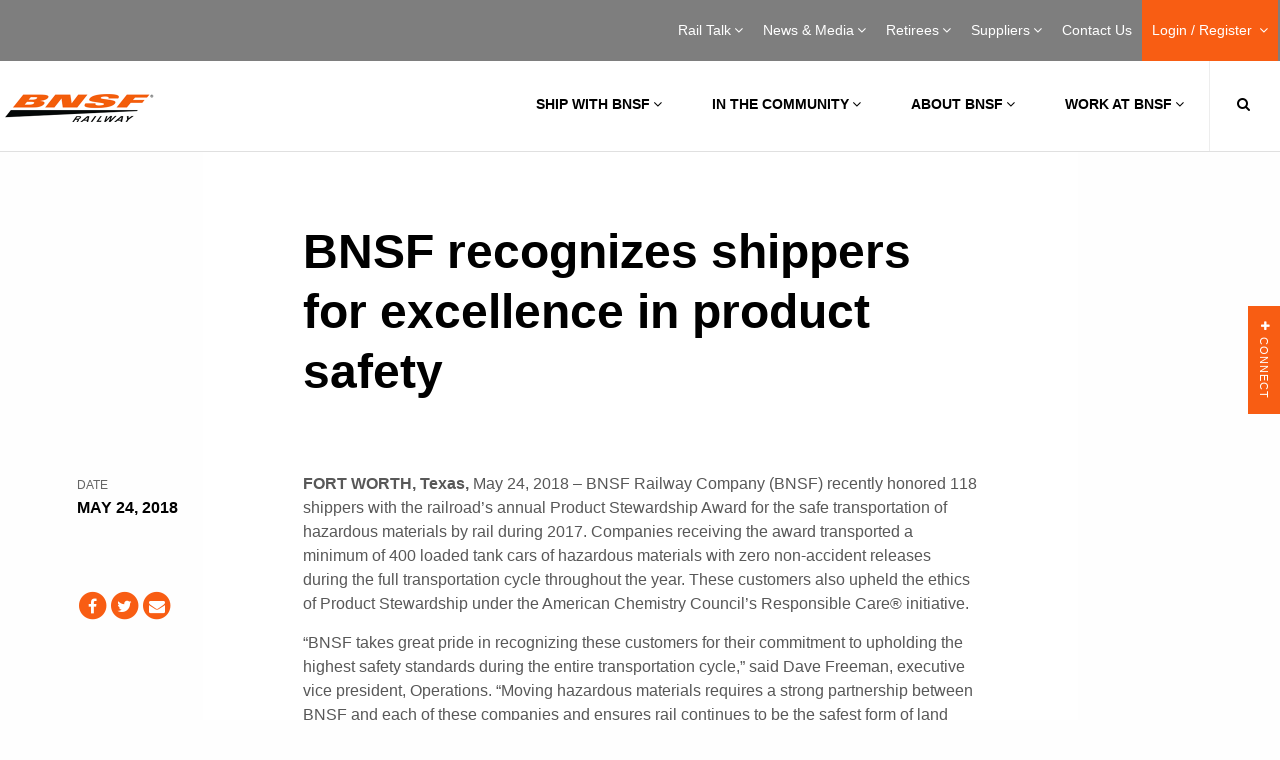

--- FILE ---
content_type: text/html; charset=UTF-8
request_url: https://www.bnsf.com/news-media/news-releases/newsrelease.page?relId=bnsf-recognizes-shippers-for-excellence-in-product-safety
body_size: 123264
content:
<!DOCTYPE html>
<!DOCTYPE HTML><html>
   <head>
      <meta http-equiv="Content-Type" content="text/html; charset=UTF-8">
      <title>BNSF recognizes shippers for excellence in product safety | News Releases | BNSF</title>
      <!--grid-layout--><!--ls:begin[stylesheet]-->
      <style type="text/css">
  
  .iw_container
  {
    max-width:800px !important;
    margin-left: auto !important;
    margin-right: auto !important;
  }
  .iw_stretch
  {
    min-width: 100% !important;
  }
</style><script type="text/javascript">
// script to add keyup event and make escape functional to exit from preview
// only if it is a preview environment.
var frame = window.frameElement;
if (frame && frame.src.indexOf("/iw-preview") != -1) {
	document.addEventListener("DOMContentLoaded", function () {
		document.body.addEventListener("keyup", function (event) {
				var key = event.keyCode;
				if (key === 27) {
					frame.parentElement.ownerDocument.dispatchEvent(new KeyboardEvent('keyup', {keyCode: key}));
				}
			});
		});
	}
	</script><script type="text/javascript">
    // A simplified version of AjaxRequest.class.js
    // So component events doesn't require to add AjaxRequest.class.js as resources
    // TODO: Keep it in the same files as embedded-layout.page.xml in POC, we can consider to move it to another file or not later
    // TODO: Need to maintain a dependency to the extenal files it references
    
    AjaxCall.METHOD_POST = 'POST';
    AjaxCall.METHOD_GET  = 'GET';
    AjaxCall.ACTIVEX_MSXML2_XMLHTTP = 'Msxml2.XMLHTTP';
    AjaxCall.ACTIVEX_LEGACY_XMLHTTP = 'Microsoft.XMLHTTP';
    AjaxCall.CONTENT_TYPE_URL_ENCODED = 'application/x-www-form-urlencoded';
    AjaxCall.CONTENT_TYPE = 'Content-Type';
    AjaxCall.DELIM_QS = '?';
    AjaxCall.DELIM_PARAM = '&';
    AjaxCall.DELIM_KEY_VALUE = '=';
    AjaxCall.READY_STATE_COMPLETE      = 4;
    AjaxCall.STATUS_OK        = 200;
    AjaxCall.STATUS_NOT_FOUND = 404;
    AjaxCall.ERROR_CREATE_REQUEST = 'Unable to create ActiveX XMLHttpRequest.'
    AjaxCall.ERROR_REQUEST_STATE = 'Error in XMLHttpRequest [$code/$text]';

    /**
     * Constructor creates an encapsulated XMLHttpRequest object. Both parameters
     * to the constructor are optional, and may be configured later.
     *
     * @param url             the url to which the request is sent
     * @param handlerFunction the function to invoke and pass the response
     *                        xml dom and the response text
     * @param errorHandlerFunction the function to invoke and pass as argument errorHandlerFunction(request) the entire HTTPXMLRequest instance to
     *                        when the AJAX request failed, for most cases
     * @param method          HTTP method: POST or GET
     * @param isDebugMode     indicator for debug mode
     */
    function AjaxCall(url, handlerFunction, errorHandlerFunction, method, isDebugMode)
    {
      this.mUrl          = url;
      this.mHandler      = handlerFunction;
      this.mErrorHandler = errorHandlerFunction;
      this.mMethod       = method;
      this.mDebug        = isDebugMode;
      
      this.mMethod = (this.mMethod == null) ? this.mMethod = AjaxCall.METHOD_POST : this.mMethod;
      this.mDebug = (this.mDebug == null) ? this.mDebug = false : this.mDebug;

      this.mAsynchronous = true;

      this.mContentType = null;
      this.mRequestBody = null;

      this.mParams = new Array();
      this.mComponentId = null;
    }

   /**
    * Sets a request parameter. The key and value are automatically url-encoded.
    *
    * @param key   the request parameter key
    * @param value the request parameter value
    * @return a self-reference for method chaining
    */
    AjaxCall.prototype.setParameter = function(key, value)
    {
      this.mParams[this.mParams.length] = encodeURIComponent(key)
          + AjaxCall.DELIM_KEY_VALUE + encodeURIComponent(value);
      return this;
    }

   /**
    * Sets a request body
    *
    * @param value the request body value
    * @return a self-reference for method chaining
    */
    AjaxCall.prototype.setBody = function(value)
    {
      this.mRequestBody = value;
      return this;
    }

   /**
    * Sets a component id
    *
    * @param componentId   the component id
    * @return a self-reference for method chaining
    */
    AjaxCall.prototype.setComponentId = function(componentId)
    {
      this.mComponentId = componentId;
      return this;
    }

    /**
     * Submits the request to the url using the data configured in the object.
     */
    AjaxCall.prototype.submit = function()
    {
      var request = null;

      // INSTANTIATE THE XMLHttpRequest
      if (window.XMLHttpRequest)
      {
        request = new XMLHttpRequest();
      }

      // SET THE READY STATE CHANGE HANDLER

      // cannot reference object member from the anonymous function
      var handlerFunction  = this.mHandler;
      var errorHandlerFunction = this.mErrorHandler;
      var showResponseText = this.mDebug;
      var componentId  = this.mComponentId;
      
      
      /**
       * Triggered when there is a handler for the response
       */
      var readyStateChangeFunction = function() {
        if (AjaxCall.READY_STATE_COMPLETE == request.readyState)
        {
          if (AjaxCall.STATUS_OK == request.status)
          {
            if (showResponseText)
            {
              window.open().document.write('<xmp>' + request.responseText + '</xmp>');
            }

            if (handlerFunction) // only invoke if defined
            {
              handlerFunction(request.responseXML, request.responseText, request, componentId);
            }
          }
          else
          {
            if(errorHandlerFunction)
            {
              errorHandlerFunction(request);
            }
            else
            {
              alert(AjaxCall.ERROR_REQUEST_STATE
                .replace(/\$code/, request.status)
                .replace(/\$text/, request.statusText));
            }
          }
        }
      }

      // PREPARE THE REQUEST PROPERTIES AND ANY DEFAULTS
      
      var url    = this.mUrl;
      var body   = this.mRequestBody;
      var type   = this.mContentType;
      var params = this.mParams.join(AjaxCall.DELIM_PARAM);

      // if no parameters are set, then there is no need to dispatch them
      if (params.length > 0)
      {
        var paramDelim = (0 > url.indexOf("?"))   // if a url already has a query
                       ? AjaxCall.DELIM_QS     // string delimiter (?), use an
                       : AjaxCall.DELIM_PARAM  // ampersand (&) instead

        if (body != null)      // User-set request body, all params go in
        {                      // the query string for both POST and GET.
          url += paramDelim + params;
        }
        else                   // no request body
        {
          if (this.mMethod == AjaxCall.METHOD_GET)
          {
            url += paramDelim + params;
          }
          else
          {
            body = params;

            if (type == null)  // assign default if no type is set
            {
              type = AjaxCall.CONTENT_TYPE_URL_ENCODED;
            }
          }
        }
      }

      // SUBMIT THE REQUEST
      if(this.mAsynchronous)
      {
        if(this.mHandler != null || ( this.mHandler == null && this.mDebug == true) ) // no need to fire a handler if it was null in the first place. FF issue.
        {
          request.onreadystatechange = readyStateChangeFunction;
        }
      }

      request.open(this.mMethod, url, this.mAsynchronous);

      if (type != null)
      {
        request.setRequestHeader(AjaxCall.CONTENT_TYPE, type);
      }

      request.send(body);

      return request;
    }
    </script><script type="text/javascript">
    // Scripts to handle the flow to update components based on the action
    // TODO: Keep it in the same files as embedded-layout.page.xml in POC, we can consider to move it to another file or not later
    // TODO: Need to maintain a dependency to the extenal files it references

    const IW_PREVIEW_HOST_NAME = "iw-preview";
    const INSTRUCTION_TYPE_UPDATE_PAGE_PARAMETER = "update_page_parameter";
    const INSTRUCTION_TYPE_REFRESH_COMPONENT = "refresh_component";
    
    var invokeActionURL = "/site/bnsf/page/news-media/component/$componentId/datum/$datumId/eventAction/$eventActionId/invokeAction.action";
    var componentRenderURL = "/bnsf/news-media/news-releases/newsrelease/$componentId.async.RENDER";
    var variantId = "";
    var siteApplicationType = "java";
    var updatePageParameterMap = [];

    //boolean to check if valid json string
    function parseJSON(str) {
      try 
      {
        var parsedJSON = JSON.parse(str.trim());
        if (parsedJSON) {
		      if (typeof parsedJSON === "object") {
			      return parsedJSON;
		      }
        }
      }
      catch (e) 
      {
        return null;
      }

      return null;
    }

    // currently it only support in runtime server
    // and it always return all componentId from the page
    // this is called from component, and needs to pass in the 
    // componentId(it can its id or other component id) and 
    // datumId (the datum id of a ComponentEventAction datum)
    function invokeAction(componentId, datumId, eventActionId, eventData) {

      //If the Site is .NET type, do not trigger invokeAction call
      if(siteApplicationType != null && siteApplicationType == "dotnet")
      {
        return;
      }
      var url = invokeActionURL.replace(/\$componentId/, componentId).replace(/\$datumId/, datumId).replace(/\$eventActionId/, eventActionId);
      var request = new AjaxCall(url, handleComponentList, handleAjaxError, AjaxCall.METHOD_POST, false);
      var requestBody = {};

      var pageParametersMapJson = {};
      for (var key in updatePageParameterMap ) {
        pageParametersMapJson[key] = updatePageParameterMap[key];
      }

      if (eventData) 
      {
        requestBody = parseJSON(eventData);
        if (requestBody !== null) {
          requestBody.PageParameters = pageParametersMapJson;
          request.setBody(JSON.stringify(requestBody));
          request.submit();
        }
        else {
          console.error("Invalid JSON for EventData");
        }
      }
      else {
        requestBody.EventData = {};
        requestBody.PageParameters = pageParametersMapJson;
        request.setBody(JSON.stringify(requestBody));
        request.submit();
      }

    }
    
    // Handler for the response returned from invokeAction.action Ajax call
    // retrieve the information from the response and trigger another Ajax call to refresh the component
    function handleComponentList(xmlDoc, text) {
      var invokeActionResponse = JSON.parse(text);      
      
      if(invokeActionResponse.actionResults && Array.isArray(invokeActionResponse.actionResults)) {
        var componentIdList = [];
        
        for (var actionResult of invokeActionResponse.actionResults ) {
          if(actionResult.instructionType && actionResult.instructionType === INSTRUCTION_TYPE_UPDATE_PAGE_PARAMETER) {
            updatePageParameterMap = [];
            if(actionResult.objects) {
              var keys = Object.keys(actionResult.objects);
              if(keys && Array.isArray(keys)) {
                for (var key of keys ) {
                  updatePageParameterMap[key] = actionResult.objects[key];
                }
              }
            }
          } else if(actionResult.instructionType && actionResult.instructionType === INSTRUCTION_TYPE_REFRESH_COMPONENT) {
            if(actionResult.objects && actionResult.objects.objectIds && Array.isArray(actionResult.objects.objectIds)) {
              for (var componentId of actionResult.objects.objectIds ) {
                componentIdList.push(componentId);
              }
            }
          }
        }
        
        if(Object.keys(updatePageParameterMap).length > 0 && componentIdList.length > 0) {
          for (var componentId of componentIdList ) {
            var url = componentRenderURL.replace(/\$componentId/, componentId);
            var request = new AjaxCall(url, handleComponentRefresh, handleAjaxError, AjaxCall.METHOD_GET, false);
            request.setComponentId(componentId);
            if(url.includes(IW_PREVIEW_HOST_NAME)){
              request.setParameter("variantId", variantId);
            }
            for (var key in updatePageParameterMap ) {
              request.setParameter(key, updatePageParameterMap[key]);
            }
        
            request.submit();
          }
        }
      }
    }
    
    // Handler for the response returned from component .async.render Ajax call
    // retrieve the response and updated the div containing the componendid
    function handleComponentRefresh(xmlDoc, text, request, componentId) {
      var componentElem = document.getElementById("iw_comp" + componentId);      
      componentElem.innerHTML = text;
      // explicitly recreate script elements to ensure they are executed
      const sources = componentElem.querySelectorAll("script");
      sources.forEach(source => {
        const target = document.createElement('script');
        // add contents of element if it exists
        if(source.innerHTML) target.innerHTML = source.innerHTML;
        // copy all attributes
        [...source.attributes].forEach(attr => { target.setAttribute(attr.nodeName ,attr.nodeValue) });
        source.after(target);
        // remove original element when done
        source.remove();
      });
    }
    
    // Error handler for Ajax call
    function handleAjaxError(request) {
      var url = new URL(request.responseURL);
      
      // temporary show mssage as the service is not available in iw-preview yet
      if(url.pathname.includes(IW_PREVIEW_HOST_NAME)){
        alert("The service is not available in /iw-preview");
      } else {
        alert(AjaxCall.ERROR_REQUEST_STATE
          .replace(/\$code/, request.status)
          .replace(/\$text/, request.statusText));
      }      
    }
    
    </script><link rel="stylesheet" type="text/css" href="/iwov-resources/grid/foundation/6.6.3/foundation.min.css">
      <link rel="stylesheet" type="text/css" href="/iwov-resources/ui-frameworks/foundation/6.6.3/css/foundation.min.css">
      <link rel="stylesheet" type="text/css" href="/iwov-resources/ui-frameworks/foundation/6.6.3/css/foundation.css">
      <!--ls:end[stylesheet]--><!--ls:begin[canonical]--><!--ls:end[canonical]--><!--ls:begin[script]--><script type="text/javascript" src="/iwov-resources/scripts/jQuery/jquery.min.js"></script><script type="text/javascript" src="/iwov-resources/ui-frameworks/foundation/6.6.3/js/vendor/foundation.js"></script><script type="text/javascript" src="/iwov-resources/ui-frameworks/foundation/6.6.3/js/vendor/foundation.min.js"></script>
      <!--ls:end[script]--><!--ls:begin[meta-keywords]--><meta name="keywords" content="">
      <!--ls:end[meta-keywords]--><!--ls:begin[meta-description]-->
      <meta name="description" content="BNSF recently honored 118 shippers with the railroad’s annual Product Stewardship Award for the safe transportation of hazardous materials by rail during 2017.">
      <!--ls:end[meta-description]--><!--ls:begin[custom-meta-data]-->
      <meta name="viewport" content="width=device-width, initial-scale=1.0, maximum-scale=1.0">
      <!--ls:end[custom-meta-data]--><!--ls:begin[meta-vpath]-->
      <meta name="vpath" content="">
      <!--ls:end[meta-vpath]--><!--ls:begin[meta-page-locale-name]-->
      <meta name="page-locale-name" content="">
      <!--ls:end[meta-page-locale-name]--><!--ls:begin[stylesheet]-->
      <link rel="stylesheet" href="/css/print.css" type="text/css" data-ocde-desktop_or_tablet_or_phone="show">
      <!--ls:end[stylesheet]--><!--ls:begin[stylesheet]-->
      <link rel="stylesheet" href="/css/style.min.css" type="text/css" data-ocde-desktop_or_tablet_or_phone="show">
      <!--ls:end[stylesheet]--><!--ls:begin[stylesheet]-->
      <link rel="stylesheet" href="/css/notifications-library.css" type="text/css" data-ocde-desktop_or_tablet_or_phone="show">
      <!--ls:end[stylesheet]--><!--ls:begin[stylesheet]-->
      <link rel="stylesheet" href="/css/bnsf-custom.css" type="text/css" data-ocde-desktop_or_tablet_or_phone="show">
      <!--ls:end[stylesheet]--><!--ls:begin[script]--><script src="/js/gtm.js" type="text/javascript" data-ocde-desktop_or_tablet_or_phone="show"></script>
      <!--ls:end[script]--><!--ls:begin[script]--><script src="/js/jquery.min.js" type="text/javascript" data-ocde-desktop_or_tablet_or_phone="show"></script>
      <!--ls:end[script]--><!--ls:begin[script]--><script src="/js/siteanalyze_25317.js" type="text/javascript" data-ocde-desktop_or_tablet_or_phone="show"></script>
      <!--ls:end[script]--><!--ls:begin[script]--><script src="/js/analytics.js" type="text/javascript" data-ocde-desktop_or_tablet_or_phone="show"></script>
      <!--ls:end[script]--><!--ls:begin[script]--><script src="/js/custnots.js" type="text/javascript" data-ocde-desktop_or_tablet_or_phone="show"></script>
      <!--ls:end[script]--><!--ls:begin[script]--><script src="/js/fbevents.js" type="text/javascript" data-ocde-desktop_or_tablet_or_phone="show"></script>
      <!--ls:end[script]--><!--ls:begin[script]--><script src="/js/insight.min.js" type="text/javascript" data-ocde-desktop_or_tablet_or_phone="show"></script>
      <!--ls:end[script]--><!--ls:begin[script]--><script src="/js/source.min.js" type="text/javascript" data-ocde-desktop_or_tablet_or_phone="show"></script>
      <!--ls:end[script]--><!--ls:begin[script]--><script src="/js/sdk.js" type="text/javascript" data-ocde-desktop_or_tablet_or_phone="show"></script>
      <!--ls:end[script]--><!--ls:begin[script]--><script src="/js/counter.js" type="text/javascript" data-ocde-desktop_or_tablet_or_phone="show"></script>
      <!--ls:end[script]--><!--ls:begin[head-injection]--><meta content="IE=edge,chrome=1" http-equiv="X-UA-Compatible"/>
<meta charset="UTF-8"/>

<meta name="viewport" content="target-densitydpi=device-dpi, width=device-width, initial-scale=1, user-scalable=no" id="viewport"/>
<meta name="keywords" content="BNSF, Railroad, Railway, Rail, Trains, Freight, Transportation, Shipping, Intermodal, PTC"/>
<meta content="Website" property="og:type"/>
<meta content="" property="og:url"/>
<meta content="BNSF Railway" property="og:site_name"/>
<meta name="google-site-verification" content="Mz7ejgXWRXlJkoeWjXj3aItEq0k5ZuvZBh7CvJR3u2g" />
<meta name="twitter:card" content="summary_large_image"/>
<meta name="twitter:site" content="@BNSFRailway"/>
<meta content="XXXXXXXXXXXXXXXX" property="fb:app_id"/>
<meta content="28600216" property="fb:admins"/>
<meta name="msapplication-TileColor" content="#ffffff"/>
<meta name="msapplication-TileImage" content="/images/favicons/ms-icon-144x144.png?v=1.0b"/>
<meta name="theme-color" content="#ffffff"/>
<link href="http://gmpg.org/xfn/11" rel="profile"/>
<!--[if lt IE 9]> 
  <script type="text/javascript" src="/js/css3-mediaqueries.js?v=1.0b"></script>
  <script type="text/javascript" src="/js/html5.js?v=1.0b"></script> 
    <![endif]-->
<!--[if IE]> <link rel="stylesheet" type="text/css" media="all" href="/css/ie.css?v=1.0b" /> <![endif]-->
<!--[if IE 8]> <link rel="stylesheet" type="text/css" media="all" href="/css/ie8.css?v=1.0b" /> <![endif]-->

<link href="/favicon.ico?v=1.0b" rel="shortcut icon" type="image/x-icon"/> 
  
 <!-- BEGIN Additional Header Code --> 



<!-- Universal Analytics -->
<script>
  (function(i,s,o,g,r,a,m){i['GoogleAnalyticsObject']=r;i[r]=i[r]||function(){
  (i[r].q=i[r].q||[]).push(arguments)},i[r].l=1*new Date();a=s.createElement(o),
  m=s.getElementsByTagName(o)[0];a.async=1;a.src=g;m.parentNode.insertBefore(a,m)
  })(window,document,'script','https://www.google-analytics.com/analytics.js','ga');

  ga('create', 'UA-17215983-1', 'auto');
  ga('send', 'pageview');
</script>


<!-- Google Tag Manager -->
<script>(function(w,d,s,l,i){w[l]=w[l]||[];w[l].push({'gtm.start':
new Date().getTime(),event:'gtm.js'});var f=d.getElementsByTagName(s)[0],
j=d.createElement(s),dl=l!='dataLayer'?'&l='+l:'';j.async=true;j.src=
'https://www.googletagmanager.com/gtm.js?id='+i+dl;f.parentNode.insertBefore(j,f);
})(window,document,'script','dataLayer','GTM-MBC4GCT');</script>
<!-- End Google Tag Manager -->

<!-- Google Tag Manager -->
<script>(function(w,d,s,l,i){w[l]=w[l]||[];w[l].push({'gtm.start':
new Date().getTime(),event:'gtm.js'});var f=d.getElementsByTagName(s)[0],
j=d.createElement(s),dl=l!='dataLayer'?'&l='+l:'';j.async=true;j.src=
'https://www.googletagmanager.com/gtm.js?id='+i+dl;f.parentNode.insertBefore(j,f);
})(window,document,'script','dataLayer','GTM-NK4MMT8');</script>
<!-- End Google Tag Manager -->

<!--BNSF Google Tag Manager -->
<!-- Google Tag Manager -->
<script>(function(w,d,s,l,i){w[l]=w[l]||[];w[l].push({'gtm.start':
new Date().getTime(),event:'gtm.js'});var f=d.getElementsByTagName(s)[0],
j=d.createElement(s),dl=l!='dataLayer'?'&l='+l:'';j.async=true;j.src=
'https://www.googletagmanager.com/gtm.js?id='+i+dl;f.parentNode.insertBefore(j,f);
})(window,document,'script','dataLayer','GTM-PFQRVLR2');</script>
<!-- End Google Tag Manager -->
  

<!--Ag Campaign script for Bea Silva 8/18/2016  -->
<script type="text/javascript">var ssaUrl = ('https:' == document.location.protocol ? 'https://' : 'http://') + 'pixel.sitescout.com/iap/bc99abc9bc60fdef';new Image().src = ssaUrl;</script>


<!-- Facebook Pixel code added 12/05/2016 jcondit -->
<!-- Facebook Pixel Code -->
<script>
!function(f,b,e,v,n,t,s){if(f.fbq)return;n=f.fbq=function(){n.callMethod?
n.callMethod.apply(n,arguments):n.queue.push(arguments)};if(!f._fbq)f._fbq=n;
n.push=n;n.loaded=!0;n.version='2.0';n.queue=[];t=b.createElement(e);t.async=!0;
t.src=v;s=b.getElementsByTagName(e)[0];s.parentNode.insertBefore(t,s)}(window,
document,'script','https://connect.facebook.net/en_US/fbevents.js');
fbq('init', '217518165341785');
fbq('track', 'PageView');
</script>
<noscript><img height="1" width="1" style="display:none"
src="https://www.facebook.com/tr?id=217518165341785&ev=PageView&noscript=1"
/></noscript>
<!-- DO NOT MODIFY -->
<!-- Facebook Pixel Code Adding View Content Code Per Stephen Manning 4-18-2017-->
<script>
// ViewContent
// Track key page views (ex: product page, landing page or article)
fbq('track', 'ViewContent');
</script>
<!-- End FB View Content Script -->
<!-- End Facebook Pixel Code -->



<!-- END Additional Header Code --> 
  
 <META name="og:title" content="BNSF recognizes shippers for excellence in product safety | News Releases | BNSF"/><META name="og:description" content="BNSF recently honored 118 shippers with the railroad’s annual Product Stewardship Award for the safe transportation of hazardous materials by rail during 2017."/><META name="keywords" content=""/><META name="og:image" content="/bnsf-resources/news-media/news-releases/images/image1-1024x683.jpg"/><META name="twitter:tweet" content="BNSF recently honored 118 shippers with the railroad’s annual Product Stewardship Award for the safe transportation of hazardous materials b"/><META name="og:url" content="https://www.bnsf.com/news-media/news-releases/newsrelease.page?relId=bnsf-recognizes-shippers-for-excellence-in-product-safety"/><link rel="canonical" href="https://www.bnsf.com/news-media/news-releases/newsrelease.page?relId=bnsf-recognizes-shippers-for-excellence-in-product-safety"/><meta content="IE=edge,chrome=1" http-equiv="X-UA-Compatible"/>
<meta charset="UTF-8"/>

<meta name="viewport" content="target-densitydpi=device-dpi, width=device-width, initial-scale=1, user-scalable=no" id="viewport"/>
<meta name="keywords" content="BNSF, Railroad, Railway, Rail, Trains, Freight, Transportation, Shipping, Intermodal, PTC"/>
<meta content="Website" property="og:type"/>
<meta content="" property="og:url"/>
<meta content="BNSF Railway" property="og:site_name"/>
<meta name="google-site-verification" content="Mz7ejgXWRXlJkoeWjXj3aItEq0k5ZuvZBh7CvJR3u2g" />
<meta name="twitter:card" content="summary_large_image"/>
<meta name="twitter:site" content="@BNSFRailway"/>
<meta content="XXXXXXXXXXXXXXXX" property="fb:app_id"/>
<meta content="28600216" property="fb:admins"/>
<meta name="msapplication-TileColor" content="#ffffff"/>
<meta name="msapplication-TileImage" content="/images/favicons/ms-icon-144x144.png?v=1.0b"/>
<meta name="theme-color" content="#ffffff"/>
<link href="http://gmpg.org/xfn/11" rel="profile"/>
<!--[if lt IE 9]> 
  <script type="text/javascript" src="/js/css3-mediaqueries.js?v=1.0b"></script>
  <script type="text/javascript" src="/js/html5.js?v=1.0b"></script> 
    <![endif]-->
<!--[if IE]> <link rel="stylesheet" type="text/css" media="all" href="/css/ie.css?v=1.0b" /> <![endif]-->
<!--[if IE 8]> <link rel="stylesheet" type="text/css" media="all" href="/css/ie8.css?v=1.0b" /> <![endif]-->

<link href="/favicon.ico?v=1.0b" rel="shortcut icon" type="image/x-icon"/> 
  
 <!-- BEGIN Additional Header Code --> 



<!-- Universal Analytics -->
<script>
  (function(i,s,o,g,r,a,m){i['GoogleAnalyticsObject']=r;i[r]=i[r]||function(){
  (i[r].q=i[r].q||[]).push(arguments)},i[r].l=1*new Date();a=s.createElement(o),
  m=s.getElementsByTagName(o)[0];a.async=1;a.src=g;m.parentNode.insertBefore(a,m)
  })(window,document,'script','https://www.google-analytics.com/analytics.js','ga');

  ga('create', 'UA-17215983-1', 'auto');
  ga('send', 'pageview');
</script>


<!-- Google Tag Manager -->
<script>(function(w,d,s,l,i){w[l]=w[l]||[];w[l].push({'gtm.start':
new Date().getTime(),event:'gtm.js'});var f=d.getElementsByTagName(s)[0],
j=d.createElement(s),dl=l!='dataLayer'?'&l='+l:'';j.async=true;j.src=
'https://www.googletagmanager.com/gtm.js?id='+i+dl;f.parentNode.insertBefore(j,f);
})(window,document,'script','dataLayer','GTM-MBC4GCT');</script>
<!-- End Google Tag Manager -->

<!-- Google Tag Manager -->
<script>(function(w,d,s,l,i){w[l]=w[l]||[];w[l].push({'gtm.start':
new Date().getTime(),event:'gtm.js'});var f=d.getElementsByTagName(s)[0],
j=d.createElement(s),dl=l!='dataLayer'?'&l='+l:'';j.async=true;j.src=
'https://www.googletagmanager.com/gtm.js?id='+i+dl;f.parentNode.insertBefore(j,f);
})(window,document,'script','dataLayer','GTM-NK4MMT8');</script>
<!-- End Google Tag Manager -->

<!--BNSF Google Tag Manager -->
<!-- Google Tag Manager -->
<script>(function(w,d,s,l,i){w[l]=w[l]||[];w[l].push({'gtm.start':
new Date().getTime(),event:'gtm.js'});var f=d.getElementsByTagName(s)[0],
j=d.createElement(s),dl=l!='dataLayer'?'&l='+l:'';j.async=true;j.src=
'https://www.googletagmanager.com/gtm.js?id='+i+dl;f.parentNode.insertBefore(j,f);
})(window,document,'script','dataLayer','GTM-PFQRVLR2');</script>
<!-- End Google Tag Manager -->
  

<!--Ag Campaign script for Bea Silva 8/18/2016  -->
<script type="text/javascript">var ssaUrl = ('https:' == document.location.protocol ? 'https://' : 'http://') + 'pixel.sitescout.com/iap/bc99abc9bc60fdef';new Image().src = ssaUrl;</script>


<!-- Facebook Pixel code added 12/05/2016 jcondit -->
<!-- Facebook Pixel Code -->
<script>
!function(f,b,e,v,n,t,s){if(f.fbq)return;n=f.fbq=function(){n.callMethod?
n.callMethod.apply(n,arguments):n.queue.push(arguments)};if(!f._fbq)f._fbq=n;
n.push=n;n.loaded=!0;n.version='2.0';n.queue=[];t=b.createElement(e);t.async=!0;
t.src=v;s=b.getElementsByTagName(e)[0];s.parentNode.insertBefore(t,s)}(window,
document,'script','https://connect.facebook.net/en_US/fbevents.js');
fbq('init', '217518165341785');
fbq('track', 'PageView');
</script>
<noscript><img height="1" width="1" style="display:none"
src="https://www.facebook.com/tr?id=217518165341785&ev=PageView&noscript=1"
/></noscript>
<!-- DO NOT MODIFY -->
<!-- Facebook Pixel Code Adding View Content Code Per Stephen Manning 4-18-2017-->
<script>
// ViewContent
// Track key page views (ex: product page, landing page or article)
fbq('track', 'ViewContent');
</script>
<!-- End FB View Content Script -->
<!-- End Facebook Pixel Code -->



<!-- END Additional Header Code --> 
  
<!--ls:end[head-injection]--><!--ls:begin[tracker-injection]--><!--ls:end[tracker-injection]--><!--ls:begin[script]--><!--ls:end[script]--><!--ls:begin[script]--><!--ls:end[script]--></head>
   <body><!--ls:begin[body]-->
      <div class="container constrained full"><div class="iw_section" id="sectionk5hqngkd">
 <div class="grid-x iw_row iw_stretch" id="rowk5hqngke">
  <div class="cell iw_columns large-12" id="colk5hqngkf">
   <div class="iw_component" id="iw_comp1582650110645">
    <style>#iw_comp1579239883164{}</style><header class="main-header solid-background" style="border-bottom: solid 1px #e0e0e0;">
   <nav class="secondary">
      <div class="constrained">
         <ul class="top-level-nav right">
            <li class="has-mega-menu"><a title="Rail Talk" href="/news-media/railtalk/index.html?utm_source=bnsfdotcom&amp;utm_medium=dotcom_menu&amp;utm_campaign=rt_general&amp;utm_content=railtalk_landing#category-all">Rail Talk<span class="fa fa-plus"></span><span class="fa fa-times"></span><span class="arrow"></span></a><div class="mega-menu">
                  <div class="sub-menu-right init">
                     <h2>Rail Talk</h2><p>Highlighting our commitment to safety, service, communities and our heritage.</p><a title="Rail Talk" href="/news-media/railtalk/index.html?utm_source=bnsfdotcom&amp;utm_medium=dotcom_menu&amp;utm_campaign=rt_general&amp;utm_content=railtalk_landing#category-all">Rail Talk</a></div>
                  <div class="sub-menu-left">
                     <div class="sub-menu-left-inner right">
                        <ul>
                           <li><a title="Rail Talk" href="/news-media/railtalk/index.html?utm_source=bnsfdotcom&amp;utm_medium=dotcom_menu&amp;utm_campaign=rt_general&amp;utm_content=railtalk_landing#category-all">Rail Talk Overview
                                 													</a></li>
                           <li class="has-sub-menu-right"><a title="Safety" href="/news-media/railtalk/safety/index.html#category-safety">Safety<span class="fa fa-angle-right"></span></a><div class="sub-menu-right init-style">
                                 <h2>Safety</h2><p>At BNSF, nothing is more important than safety. Here we highlight stories centered on our safety culture and why it is ingrained in everything we do.</p><a title="Safety" href="/news-media/railtalk/safety/index.html#category-safety">
                                    															LEARN MORE
                                    															</a></div>
                           </li>
                           <li class="has-sub-menu-right"><a title="Service" href="/news-media/railtalk/service/index.html#category-service">Service<span class="fa fa-angle-right"></span></a><div class="sub-menu-right init-style">
                                 <h2>Service</h2><p>BNSF plays a vital role in our economy&rsquo;s supply chain, moving freight across our nation every day. Here we explore how our investments and innovations enable the reliable and efficient delivery of freight.</p><a title="Service" href="/news-media/railtalk/service/index.html#category-service">
                                    															LEARN MORE
                                    															</a></div>
                           </li>
                           <li class="has-sub-menu-right"><a title="Innovation" href="/news-media/railtalk/innovation/index.html#category-innovation">Innovation<span class="fa fa-angle-right"></span></a><div class="sub-menu-right init-style">
                                 <h2>Innovation</h2><p>BNSF is forever proud of its heritage and history, and we combine that with a never-ending drive to explore new technologies and approaches where appropriate to enhance safety and efficiency. These stories highlight some of our favorite examples of how we apply innovation to railroading.</p><a title="Innovation" href="/news-media/railtalk/innovation/index.html#category-innovation">
                                    															LEARN MORE
                                    															</a></div>
                           </li>
                           <li class="has-sub-menu-right"><a title="People" href="/news-media/railtalk/our-people/index.html#category-people">People<span class="fa fa-angle-right"></span></a><div class="sub-menu-right init-style">
                                 <h2>People</h2><p>Railroading is a big world filled with impressive and interesting people. In these stories you'll meet some of the thousands of diverse, talented, and dedicated employees who do their part to keep freight moving for our customers.</p><a title="People" href="/news-media/railtalk/our-people/index.html#category-people">
                                    															LEARN MORE
                                    															</a></div>
                           </li>
                           <li class="has-sub-menu-right"><a title="Community " href="/news-media/railtalk/community/index.html#category-community">Community <span class="fa fa-angle-right"></span></a><div class="sub-menu-right init-style">
                                 <h2>Community </h2><p>BNSF doesn&rsquo;t just move freight; we connect with people and communities along the way. Here we focus on topics that illustrate our commitment to where we live and work.</p><a title="Community " href="/news-media/railtalk/community/index.html#category-community">
                                    															LEARN MORE
                                    															</a></div>
                           </li>
                           <li class="has-sub-menu-right"><a title="Heritage" href="/news-media/railtalk/heritage/index.html#category-heritage">Heritage<span class="fa fa-angle-right"></span></a><div class="sub-menu-right init-style">
                                 <h2>Heritage</h2><p>For nearly 175 years, BNSF has been safely and efficiently transporting freight and helping shape our country's history. Here we demonstrate how BNSF's legacy makes us confident in our future.</p><a title="Heritage" href="/news-media/railtalk/heritage/index.html#category-heritage">
                                    															LEARN MORE
                                    															</a></div>
                           </li>
                        </ul>
                     </div>
                     <div class="clear"></div>
                  </div>
                  <div class="clear"></div>
               </div>
            </li>
            <li class="has-mega-menu"><a title="News &amp; Media" href="/news-media/index.page">News &amp; Media<span class="fa fa-plus"></span><span class="fa fa-times"></span><span class="arrow"></span></a><div class="mega-menu">
                  <div class="sub-menu-right init">
                     <h2>News &amp; Media</h2><p>Welcome to the BNSF newsroom. Here, you&rsquo;ll find news releases, customer notifications and media assets available for use by news organizations.&nbsp;</p><a title="News &amp; Media" href="/news-media/index.page">News &amp; Media</a></div>
                  <div class="sub-menu-left">
                     <div class="sub-menu-left-inner right">
                        <ul>
                           <li><a title="News &amp; Media" href="/news-media/index.page">News &amp; Media Overview
                                 													</a></li>
                           <li class="has-sub-menu-right"><a title="News Releases" href="/news-media/news-releases/library.page">News Releases<span class="fa fa-angle-right"></span></a><div class="sub-menu-right init-style">
                                 <h2>News Releases</h2><p>Stay current with what BNSF is doing to operate a safe rail network, on our network, in the communities through which we operate and the services we offer.</p><a title="News Releases" href="/news-media/news-releases/library.page">
                                    															LEARN MORE
                                    															</a></div>
                           </li>
                           <li class="has-sub-menu-right"><a title="Customer Notifications" href="/news-media/customer-notifications/library.page">Customer Notifications<span class="fa fa-angle-right"></span></a><div class="sub-menu-right">
                                 <h2><a title="Customer Notifications" href="/news-media/customer-notifications/library.page">Customer Notifications Overview<span class="fa fa-angle-right"></span></a></h2>
                                 <div class="sub-menu-right-group">
                                    <ul>
                                       <li><a title="Network Update" href="/news-media/customer-notifications/library.page?type=network">Network Update</a></li>
                                       <li><a title="Service Advisories" href="/news-media/customer-notifications/library.page?type=service">Service Advisories</a></li>
                                       <li><a title="Marketing News" href="/news-media/customer-notifications/library.page?type=marketing">Marketing News</a></li>
                                       <li><a title="Facility Updates" href="/news-media/customer-notifications/library.page?type=facility">Facility Updates</a></li>
                                       <li><a title="bnsf.com Updates" href="/news-media/customer-notifications/library.page?type=bnsf">bnsf.com Updates</a></li>
                                       <li><a title="Customer Letters" href="/news-media/customer-notifications/library.page?type=customer">Customer Letters</a></li>
                                       <li><a title="Pricing Updates" href="https://customer.bnsf.com/plan/pricing/Pages/default.aspx">Pricing Updates</a></li>
                                    </ul>
                                 </div>
                              </div>
                           </li>
                        </ul>
                     </div>
                     <div class="clear"></div>
                  </div>
                  <div class="clear"></div>
               </div>
            </li>
            <li class="has-mega-menu"><a title="Retirees" href="/retirees/index.page">Retirees<span class="fa fa-plus"></span><span class="fa fa-times"></span><span class="arrow"></span></a><div class="mega-menu">
                  <div class="sub-menu-right init">
                     <h2>Retirees</h2><p>Retirees may not work at BNSF any longer, but many are active in their communities and play an important role as unofficial ambassadors for BNSF.</p>
<p>Check this site for information about benefits and retirement plans.</p><a title="Retirees" href="/retirees/index.page">Retirees</a></div>
                  <div class="sub-menu-left">
                     <div class="sub-menu-left-inner right">
                        <ul>
                           <li><a title="Retirees" href="/retirees/index.page">Retirees Overview
                                 													</a></li>
                           <li class="has-sub-menu-right"><a title="BNSF Alumni Association" href="/retirees/alumni.page">BNSF Alumni Association<span class="fa fa-angle-right"></span></a><div class="sub-menu-right init-style">
                                 <h2>BNSF Alumni Association</h2><p>We all have one thing in common: we worked at BNSF Railway or one of its predecessor railroads.</p><a title="BNSF Alumni Association" href="/retirees/alumni.page">
                                    															LEARN MORE
                                    															</a></div>
                           </li>
                        </ul>
                     </div>
                     <div class="clear"></div>
                  </div>
                  <div class="clear"></div>
               </div>
            </li>
            <li class="has-mega-menu"><a title="Suppliers" href="/suppliers/index.page">Suppliers<span class="fa fa-plus"></span><span class="fa fa-times"></span><span class="arrow"></span></a><div class="mega-menu">
                  <div class="sub-menu-right init">
                     <h2>Suppliers</h2><p>BNSF purchases material and service items from an extensive list of sources. We seek to acquire quality goods and services at the lowest total cost of ownership by working resourcefully, efficiently, effectively and ethically with both current and prospective suppliers.</p><a title="Suppliers" href="/suppliers/index.page">Suppliers</a></div>
                  <div class="sub-menu-left">
                     <div class="sub-menu-left-inner right">
                        <ul>
                           <li><a title="Suppliers" href="/suppliers/index.page">Suppliers Overview
                                 													</a></li>
                           <li class="has-sub-menu-right"><a title="Supplier Relationship" href="/suppliers/supplier-relationship.page">Supplier Relationship<span class="fa fa-angle-right"></span></a><div class="sub-menu-right init-style">
                                 <h2>Supplier Relationship</h2><p>Learn more about what it means to do business with BNSF and the process we use for working with suppliers.</p><a title="Supplier Relationship" href="/suppliers/supplier-relationship.page">
                                    															LEARN MORE
                                    															</a></div>
                           </li>
                           <li class="has-sub-menu-right"><a title="Supplier Contacts" href="/suppliers/contact-us.page">Supplier Contacts<span class="fa fa-angle-right"></span></a><div class="sub-menu-right init-style">
                                 <h2>Supplier Contacts</h2><p>Use this page to find the right person at BNSF to answer your supplier questions.</p><a title="Supplier Contacts" href="/suppliers/contact-us.page">
                                    															LEARN MORE
                                    															</a></div>
                           </li>
                        </ul>
                     </div>
                     <div class="clear"></div>
                  </div>
                  <div class="clear"></div>
               </div>
            </li>
            <li><a href="/about-bnsf/contact-us/" title="Contact Us">Contact Us<span class="spacer" data-title="Contact Us"></span></a></li>
            <li class="login-button"><a href="#" title="Login / Register" class="prevent-default">Login / Register <span class="fa fa-plus"></span><span class="fa fa-times"></span><span class="arrow"></span></a><div class="login-menu">
                  <div class="constrained wide">
                     <div class="login-menu-block right">
                        <h3>Employees</h3>
                        <p>Log in to the Employee Portal to access safety rulebooks, pay and benefits information,
                           sign up for training opportunities and more.</p><script type="text/javascript" src="/js/TimeIt_employee.js"></script><br><ul>
                           <li><a href="https://employee.bnsf.com/" title="BNSF Employee Portal">BNSF Classic Employee Portal</a></li>
                           <li><a href="https://links.simpplr.com/?u=https%3A%2F%2Fbnsf-dex--simpplr.vf.force.com%2Fapex%2Fsimpplr__app%3Fu%3D%2F%26sfdc.tabName%3D01rDn000001kJjr" title="BNSF Employee Portal">myBNSF</a></li>
                        </ul><br><p>Don't have the myBNSF App?  Download Now:
                           											<br><br><a href="https://apps.apple.com/us/app/mybnsf/id6450976383" title="Apple Download" style="border-top:0px!important;display:inline;padding:0px;color:white;text-decoration:underline;">Apple Store</a> | <a href="https://play.google.com/store/apps/details?id=com.simpplr.cb.mybnsf&amp;pli=1" title="Android Download" style="border-top:0px!important;display:inline;padding:0px;color:white;text-decoration:underline;">Android Store</a></p>
                     </div>
                     <div class="login-menu-block right">
                        <h3>Suppliers</h3>
                        <p>Log in to get the latest information on your invoices, payments and purchase orders.</p><script type="text/javascript" src="/js/TimeIt_supplier.js"></script><br><ul>
                           <li><a href="https://supplier.bnsf.com/" title="Supplier Portal">Supplier Portal</a></li>
                           <li><a href="/bnsf-resources/pdf/suppliers/supplier-portal-registration-process.pdf" target="_blank" title="How to Register for the Supplier Portal">How to Register for the Supplier Portal</a></li>
                        </ul>
                     </div>
                     <div class="login-menu-block right">
                        <h3>Customers</h3>
                        <p>BNSF's secure customer website enables shipment tracking, bill payment, and more.</p>
                        <div class="timeit comingsoon_alert" data-start="2025-11-21 15:00" data-end="2025-11-22 15:00"><strong>Notice!</strong><br>Scheduled Maintenance on Saturday, November 22nd from 7 am to 3 pm CST with minimum
                           impact. If some applications or functionalities are unavailable, please try after
                           a few mins. Sorry for the inconvenience. </div><script type="text/javascript" src="/js/TimeIt_customer.js"></script><br><ul>
                           <li><a href="https://customer2.bnsf.com/" title="Customer Portal">Customer Portal</a></li>
                           <li><a href="https://custreg.bnsf.com/" title="Register" target="_blank">Customer Registration</a></li>
                        </ul>
                     </div>
                     <div class="clear"></div>
                  </div>
               </div>
            </li>
         </ul>
         <div class="clear"></div>
      </div>
   </nav>
   <nav class="main">
      <div class="constrained"><a href="/" title="BNSF Railway"><img src="/bnsf-resources/images/bnsf-logo.png" alt="BNSF Railway" title="BNSF Railway" class="header-logo left"></a><ul class="top-level-nav right">
            <li class="has-mega-menu">
               <div class="shade"></div><a class="prevent-default" title="Ship with BNSF" href="/ship-with-bnsf/index.page">Ship with BNSF<span class="fa fa-plus"></span><span class="fa fa-times"></span></a><div class="mega-menu">
                  <div class="sub-menu-right init">
                     <h2>Ship with BNSF</h2><p>From the materials that help create products people use every day to the actual finished products, our consistent and cost-effective service takes products of any size to customers when and where they need them.</p>
<p>No matter what you're shipping, BNSF has a service to meet your needs.</p><a title="Ship with BNSF" href="/ship-with-bnsf/index.page">
                        											LEARN MORE
                        											</a></div>
                  <div class="sub-menu-left">
                     <div class="sub-menu-left-inner right">
                        <ul class="sub-menu-left-top">
                           <li><a title="Ship with BNSF" href="/ship-with-bnsf/index.page">Ship with BNSF Overview
                                 													</a></li>
                           <li class="has-sub-menu-right"><a title="New to Rail or BNSF?" href="/ship-with-bnsf/new-to-rail.page">New to Rail or BNSF?<span class="fa fa-angle-right"></span></a><div class="sub-menu-right init-style">
                                 <h2>New to Rail or BNSF?</h2><p>Learn how easy it is to become a BNSF customer. We will show you how to get a rate, ship, track and manage your account by using our online tools.</p><a title="New to Rail or BNSF?" href="/ship-with-bnsf/new-to-rail.page">
                                    																LEARN MORE
                                    																</a></div>
                           </li>
                           <li class="has-sub-menu-right"><a title="BNSF Advantage" href="/ship-with-bnsf/bnsf-advantage/index.html">BNSF Advantage<span class="fa fa-angle-right"></span></a><div class="sub-menu-right init-style">
                                 <h2>BNSF Advantage</h2><p>Our enduring commitment is to be the best transportation partner for our customers. Because when you win, we win together. We call this the BNSF Advantage.</p><a title="BNSF Advantage" href="/ship-with-bnsf/bnsf-advantage/index.html">
                                    																LEARN MORE
                                    																</a></div>
                           </li>
                           <li class="has-sub-menu-right"><a title="Rail Development" href="/ship-with-bnsf/rail-development/index.html">Rail Development<span class="fa fa-angle-right"></span></a><div class="sub-menu-right init-style">
                                 <h2>Rail Development</h2><p>Are you developing a new facility or looking to expand? You can rely on BNSF&rsquo;s team of experts to help educate you on the benefits of incorporating our rail network into your supply chain. BNSF&rsquo;s Economic Development team can help guide you through the process of expanding, developing or selecting a site.</p><a title="Rail Development" href="/ship-with-bnsf/rail-development/index.html">
                                    																LEARN MORE
                                    																</a></div>
                           </li>
                           <li class="has-sub-menu-right"><a title="Preserve Rail Competition" href="/merger">Preserve Rail Competition<span class="fa fa-angle-right"></span></a><div class="sub-menu-right init-style">
                                 <h2>Preserve Rail Competition</h2><p>At BNSF, we believe in collaboration, not consolidation. The UP-NS merger has the potential to reshape the competitive landscape that supports your business. The Surface Transportation Board (STB), which oversees rail mergers, is committed to a transparent and inclusive review, and they want to hear directly from those who will be most impacted.</p><a title="Preserve Rail Competition" href="/merger">
                                    																LEARN MORE
                                    																</a></div>
                           </li>
                           <li class="has-sub-menu-right"><a title="Sustainability for Customers" href="/ship-with-bnsf/sustainability-customers/index.html">Sustainability for Customers<span class="fa fa-angle-right"></span></a><div class="sub-menu-right init-style">
                                 <h2>Sustainability for Customers</h2><p>Rail is the most environmentally efficient mode of surface transportation and at BNSF we are committed to improving the efficiency of our network in a way that benefits both our customers and the environment.</p><a title="Sustainability for Customers" href="/ship-with-bnsf/sustainability-customers/index.html">
                                    																LEARN MORE
                                    																</a></div>
                           </li>
                        </ul>
                        <ul class="sub-menu-left-block">
                           <li class="has-sub-menu-right"><a title="Agricultural Products" href="/ship-with-bnsf/agricultural-products/index.page">Agricultural Products<span class="fa fa-angle-right"></span></a><div class="sub-menu-right">
                                 <h2><a title="Agricultural Products" href="/ship-with-bnsf/agricultural-products/index.page">Agricultural Products Overview
                                       																	<span class="fa fa-angle-right"></span></a></h2>
                                 <div class="sub-menu-right-left left">
                                    <div class="sub-menu-right-group">
                                       <h3>Agriculture</h3>
                                       <ul>
                                          <li><a title="Field Crops" href="/ship-with-bnsf/agricultural-products/field-crops.html ">Field Crops</a></li>
                                          <li><a title="Field Crop Products" href="/ship-with-bnsf/agricultural-products/field-crop-products.html ">Field Crop Products</a></li>
                                       </ul>
                                       <h3>Chemicals, Fertilizers &amp; Plastics</h3>
                                       <ul>
                                          <li><a title="Fertilizers" href="/ship-with-bnsf/agricultural-products/fertilizer.html ">Fertilizers</a></li>
                                       </ul>
                                    </div>
                                 </div>
                                 <div class="sub-menu-right-right right">
                                    <div class="sub-menu-right-group">
                                       <h3>Food &amp; Beverages</h3>
                                       <ul>
                                          <li><a title="Bulk Foods" href="/ship-with-bnsf/agricultural-products/bulk-foods.html ">Bulk Foods</a></li>
                                          <li><a title="Fresh &amp; Frozen" href="/ship-with-bnsf/agricultural-products/fresh-and-frozen.html ">Fresh &amp; Frozen</a></li>
                                       </ul>
                                       <h3>Renewable Fuels</h3>
                                       <ul>
                                          <li><a title="Ethanol" href="/ship-with-bnsf/agricultural-products/ethanol.html ">Ethanol</a></li>
                                          <li><a title="Renewable Fuels" href="/ship-with-bnsf/energy/renewable-fuels/index.html">Renewable Fuels</a></li>
                                       </ul>
                                    </div>
                                 </div>
                              </div>
                           </li>
                           <li class="has-sub-menu-right"><a title="Automotive Products" href="/ship-with-bnsf/automotive-products/index.page">Automotive Products<span class="fa fa-angle-right"></span></a><div class="sub-menu-right">
                                 <h2><a title="Automotive Products" href="/ship-with-bnsf/automotive-products/index.page">Automotive Products Overview
                                       																	<span class="fa fa-angle-right"></span></a></h2>
                                 <div class="sub-menu-right-left left">
                                    <div class="sub-menu-right-group">
                                       <ul>
                                          <li><a title="Finished Vehicles" href="/ship-with-bnsf/consumer-products/finished-vehicles.html">Finished Vehicles</a></li>
                                          <li><a title="Vehicle Parts" href="/ship-with-bnsf/consumer-products/vehicle-parts.html">Vehicle Parts</a></li>
                                       </ul>
                                    </div>
                                 </div>
                              </div>
                           </li>
                           <li class="has-sub-menu-right"><a title="Consumer Products - Intermodal" href="/ship-with-bnsf/intermodal/index.page">Consumer Products - Intermodal<span class="fa fa-angle-right"></span></a><div class="sub-menu-right">
                                 <h2><a title="Consumer Products - Intermodal" href="/ship-with-bnsf/intermodal/index.page">Consumer Products - Intermodal Overview
                                       																	<span class="fa fa-angle-right"></span></a></h2>
                                 <div class="sub-menu-right-left left">
                                    <div class="sub-menu-right-group">
                                       <h3>Intermodal</h3>
                                       <ul>
                                          <li><a title="Intermodal Overview" href="/ship-with-bnsf/intermodal/index.page">Intermodal Overview</a></li>
                                       </ul>
                                       <h3>Intermodal - Optionality</h3>
                                       <ul>
                                          <li><a title="Service Options &amp; References" href="/ship-with-bnsf/intermodal/service-options-and-details.html">Service Options &amp; References</a></li>
                                          <li><a title="Shippers" href="/ship-with-bnsf/intermodal/shippers.page">Shippers</a></li>
                                          <li><a title="Ocean Carriers" href="/ship-with-bnsf/intermodal/ocean-carriers.page">Ocean Carriers</a></li>
                                          <li><a title="Motor Carriers" href="/ship-with-bnsf/intermodal/motor-carriers.page">Motor Carriers</a></li>
                                          <li><a title="Other Logistics Providers" href="/ship-with-bnsf/intermodal/other-logistics-providers.page">Other Logistics Providers</a></li>
                                          <li><a title="Quantum Services" href="/ship-with-bnsf/intermodal/quantum-services/quantum-services.html">Quantum Services</a></li>
                                       </ul>
                                       <h3>Intermodal - Contacts</h3>
                                       <ul>
                                          <li><a title="Reach Our Intermodal Team" href="/ship-with-bnsf/intermodal/contact-us.html">Reach Our Intermodal Team</a></li>
                                       </ul>
                                    </div>
                                 </div>
                                 <div class="sub-menu-right-right right">
                                    <div class="sub-menu-right-group">
                                       <h3>Intermodal - Capacity</h3>
                                       <ul>
                                          <li><a title="Maps &amp; Shipping  Locations" href="/ship-with-bnsf/maps-and-shipping-locations/index.page">Maps &amp; Shipping  Locations</a></li>
                                          <li><a title="Intermodal Facility Listings" href="/ship-with-bnsf/support-services/facility-listings.page">Intermodal Facility Listings</a></li>
                                          <li><a title="Intermodal Map - Detailed" href="/bnsf-resources/pdf/ship-with-bnsf/maps-and-shipping-locations/intermodal-map-large.pdf">Intermodal Map - Detailed</a></li>
                                          <li><a title="Intermodal Map - Overview" href="/bnsf-resources/pdf/ship-with-bnsf/maps-and-shipping-locations/small-intermodal-map.pdf">Intermodal Map - Overview</a></li>
                                       </ul>
                                       <h3>Intermodal - Additional Resources</h3>
                                       <ul>
                                          <li><a title="Frequently Ask Questions" href="/ship-with-bnsf/intermodal/faq.page">Frequently Ask Questions</a></li>
                                          <li><a title="Sustainable Solutions" href="/in-the-community/environment/index.page">Sustainable Solutions</a></li>
                                       </ul>
                                    </div>
                                 </div>
                              </div>
                           </li>
                           <li class="has-sub-menu-right"><a title="Energy" href="/ship-with-bnsf/energy/index.page">Energy<span class="fa fa-angle-right"></span></a><div class="sub-menu-right">
                                 <h2><a title="Energy" href="/ship-with-bnsf/energy/index.page">Energy Overview
                                       																	<span class="fa fa-angle-right"></span></a></h2>
                                 <div class="sub-menu-right-left left">
                                    <div class="sub-menu-right-group">
                                       <h3>Fuels</h3>
                                       <ul>
                                          <li><a title="Coal" href="/ship-with-bnsf/energy/coal.html ">Coal</a></li>
                                          <li><a title="Crude &amp; LPG" href="/ship-with-bnsf/energy/crude-and-lpg.html ">Crude &amp; LPG</a></li>
                                          <li><a title="Ethanol" href="/ship-with-bnsf/energy/ethanol.html ">Ethanol</a></li>
                                          <li><a title="Refined Products" href="/ship-with-bnsf/energy/refined-products.html ">Refined Products</a></li>
                                          <li><a title="Renewable Fuels" href="/ship-with-bnsf/energy/renewable-fuels/index.html">Renewable Fuels</a></li>
                                       </ul>
                                       <h3>Energy Infrastructure</h3>
                                       <ul>
                                          <li><a title="Pipe" href="/ship-with-bnsf/energy/pipe.html ">Pipe</a></li>
                                          <li><a title="Wind Energy Products" href="/ship-with-bnsf/energy/wind-energy.html ">Wind Energy Products</a></li>
                                       </ul>
                                    </div>
                                 </div>
                              </div>
                           </li>
                           <li class="has-sub-menu-right"><a title="Food &amp; Beverages" href="/ship-with-bnsf/food-beverage/index.page">Food &amp; Beverages<span class="fa fa-angle-right"></span></a><div class="sub-menu-right">
                                 <h2><a title="Food &amp; Beverages" href="/ship-with-bnsf/food-beverage/index.page">Food &amp; Beverages Overview
                                       																	<span class="fa fa-angle-right"></span></a></h2>
                                 <div class="sub-menu-right-left left">
                                    <div class="sub-menu-right-group">
                                       <ul>
                                          <li><a title="Beverages" href="/ship-with-bnsf/consumer-products/beverages.html">Beverages</a></li>
                                          <li><a title="Bulk Foods" href="/ship-with-bnsf/consumer-products/bulk-foods.html">Bulk Foods</a></li>
                                          <li><a title="Canned &amp; Boxed" href="/ship-with-bnsf/consumer-products/canned-and-boxed.html">Canned &amp; Boxed</a></li>
                                          <li><a title="Fresh &amp; Frozen Foods" href="/ship-with-bnsf/consumer-products/fresh-and-frozen.html">Fresh &amp; Frozen Foods</a></li>
                                       </ul>
                                    </div>
                                 </div>
                              </div>
                           </li>
                           <li class="has-sub-menu-right"><a title="Industrial Products" href="/ship-with-bnsf/industrial-products/index.page">Industrial Products<span class="fa fa-angle-right"></span></a><div class="sub-menu-right">
                                 <h2><a title="Industrial Products" href="/ship-with-bnsf/industrial-products/index.page">Industrial Products Overview
                                       																	<span class="fa fa-angle-right"></span></a></h2>
                                 <div class="sub-menu-right-left left">
                                    <div class="sub-menu-right-group">
                                       <h3>Chemicals, Fertilizers, Plastics</h3>
                                       <ul>
                                          <li><a title="Chemicals" href="/ship-with-bnsf/industrial-products/chemicals.html ">Chemicals</a></li>
                                          <li><a title="Fertilizers" href="/ship-with-bnsf/industrial-products/fertilizer.html ">Fertilizers</a></li>
                                          <li><a title="Plastics" href="/ship-with-bnsf/industrial-products/plastics.html ">Plastics</a></li>
                                       </ul>
                                       <h3>Construction</h3>
                                       <ul>
                                          <li><a title="Building Materials" href="/ship-with-bnsf/industrial-products/building-materials.html">Building Materials</a></li>
                                          <li><a title="Cement" href="/ship-with-bnsf/industrial-products/cement.html ">Cement</a></li>
                                          <li><a title="Lumber" href="/ship-with-bnsf/industrial-products/lumber.html ">Lumber</a></li>
                                          <li><a title="Panel Products" href="/ship-with-bnsf/industrial-products/panel-products.html ">Panel Products</a></li>
                                          <li><a title="Paper Products" href="/ship-with-bnsf/industrial-products/paper-products.html ">Paper Products</a></li>
                                          <li><a title="Pipe (Steel Products)" href="/ship-with-bnsf/industrial-products/pipe.html ">Pipe (Steel Products)</a></li>
                                          <li><a title="Steel Products" href="/ship-with-bnsf/industrial-products/steel-products.html ">Steel Products</a></li>
                                       </ul>
                                    </div>
                                 </div>
                                 <div class="sub-menu-right-right right">
                                    <div class="sub-menu-right-group">
                                       <h3>Fuels</h3>
                                       <ul>
                                          <li><a title="Coal" href="/ship-with-bnsf/industrial-products/coal.html ">Coal</a></li>
                                          <li><a title="Crude &amp; LPG" href="/ship-with-bnsf/industrial-products/crude-and-lpg.html ">Crude &amp; LPG</a></li>
                                          <li><a title="Refined Products" href="/ship-with-bnsf/industrial-products/refined-products.html ">Refined Products</a></li>
                                       </ul>
                                       <h3>Machinery &amp; Oversized</h3>
                                       <ul>
                                          <li><a title="Wind Energy Products" href="/ship-with-bnsf/industrial-products/wind-energy.html ">Wind Energy Products</a></li>
                                          <li><a title="Other Oversized" href="/ship-with-bnsf/industrial-products/machinery-and-oversized/ ">Other Oversized</a></li>
                                       </ul>
                                       <h3>Metals &amp; Minerals</h3>
                                       <ul>
                                          <li><a title="Aggregates" href="/ship-with-bnsf/industrial-products/aggregates.html ">Aggregates</a></li>
                                          <li><a title="Aluminum &amp; Non-Ferrous" href="/ship-with-bnsf/industrial-products/aluminum-and-non-ferrous.html ">Aluminum &amp; Non-Ferrous</a></li>
                                          <li><a title="Other Minerals" href="/ship-with-bnsf/industrial-products/other-minerals.html ">Other Minerals</a></li>
                                       </ul>
                                       <h3>Solid Waste &amp; Refuse</h3>
                                       <ul>
                                          <li><a title="Solid Waste &amp; Refuse" href="/ship-with-bnsf/industrial-products/solid-waste-and-refuse.html ">Solid Waste &amp; Refuse</a></li>
                                       </ul>
                                    </div>
                                 </div>
                              </div>
                           </li>
                        </ul>
                        <ul class="sub-menu-left-block">
                           <li class="has-sub-menu-right"><a title="Maps &amp; Shipping Locations" href="/ship-with-bnsf/maps-and-shipping-locations/index.page">Maps &amp; Shipping Locations<span class="fa fa-angle-right"></span></a><div class="sub-menu-right">
                                 <h2><a title="Maps &amp; Shipping Locations" href="/ship-with-bnsf/maps-and-shipping-locations/index.page">Maps &amp; Shipping Locations Overview
                                       																	<span class="fa fa-angle-right"></span></a></h2>
                                 <div class="sub-menu-right-left left">
                                    <div class="sub-menu-right-group">
                                       <ul>
                                          <li><a title="United States" href="/ship-with-bnsf/maps-and-shipping-locations/index.page">United States</a></li>
                                          <li><a title="Canada" href="/ship-with-bnsf/maps-and-shipping-locations/canada.html ">Canada</a></li>
                                          <li><a title="Mexico (English)" href="/ship-with-bnsf/maps-and-shipping-locations/mexico/index.page">Mexico (English)</a></li>
                                          <li><a title="Mexico (Español)" href="/ship-with-bnsf/maps-and-shipping-locations/mexico-spanish/index.page">Mexico (Español)</a></li>
                                          <li><a title="Overseas" href="/ship-with-bnsf/maps-and-shipping-locations/overseas.html ">Overseas</a></li>
                                          <li><a title="BNSF Ports" href="/ship-with-bnsf/rail-development/bnsf-ports.html">BNSF Ports</a></li>
                                          <li><a title="Coal Mine Guide" href="/ship-with-bnsf/maps-and-shipping-locations/coal-mine-guide.page">Coal Mine Guide</a></li>
                                          <li><a title="Rail Network Maps" href="/ship-with-bnsf/maps-and-shipping-locations/rail-network-maps.page">Rail Network Maps</a></li>
                                          <li><a title="Shortlines" href="/ship-with-bnsf/ways-of-shipping/shortline-services/index.page">Shortlines</a></li>
                                          <li><a title="Team Tracks" href="/ship-with-bnsf/maps-and-shipping-locations/team-tracks/index.page">Team Tracks</a></li>
                                       </ul>
                                    </div>
                                 </div>
                              </div>
                           </li>
                           <li class="has-sub-menu-right"><a title="Ways of Shipping" href="/ship-with-bnsf/ways-of-shipping/index.page">Ways of Shipping<span class="fa fa-angle-right"></span></a><div class="sub-menu-right">
                                 <h2><a title="Ways of Shipping" href="/ship-with-bnsf/ways-of-shipping/index.page">Ways of Shipping Overview
                                       																	<span class="fa fa-angle-right"></span></a></h2>
                                 <div class="sub-menu-right-left left">
                                    <div class="sub-menu-right-group">
                                       <ul>
                                          <li><a title="Intermodal" href="/ship-with-bnsf/intermodal/index.page">Intermodal</a></li>
                                          <li><a title="Temperature-Controlled" href="/ship-with-bnsf/ways-of-shipping/temperature-controlled.page">Temperature-Controlled</a></li>
                                          <li><a title="Individual Railcar" href="/ship-with-bnsf/ways-of-shipping/individual-railcar.html ">Individual Railcar</a></li>
                                          <li><a title="Dedicated Train Service" href="/ship-with-bnsf/ways-of-shipping/dedicated-train-service.html ">Dedicated Train Service</a></li>
                                          <li><a title="Machinery and Oversized Shipments" href="/ship-with-bnsf/ways-of-shipping/machinery-and-oversized/index.html ">Machinery and Oversized Shipments</a></li>
                                          <li><a title="Door to Door (Transload)" href="/ship-with-bnsf/ways-of-shipping/door-to-door-transload.html ">Door to Door (Transload)</a></li>
                                          <li><a title="Shortline Services" href="/ship-with-bnsf/ways-of-shipping/shortline-services/index.page">Shortline Services</a></li>
                                          <li><a title="Equipment" href="/ship-with-bnsf/ways-of-shipping/equipment/index.html ">Equipment</a></li>
                                       </ul>
                                    </div>
                                 </div>
                              </div>
                           </li>
                           <li class="has-sub-menu-right"><a title="Support Services" href="/ship-with-bnsf/support-services/index.page">Support Services<span class="fa fa-angle-right"></span></a><div class="sub-menu-right">
                                 <h2><a title="Support Services" href="/ship-with-bnsf/support-services/index.page">Support Services Overview
                                       																	<span class="fa fa-angle-right"></span></a></h2>
                                 <div class="sub-menu-right-left left">
                                    <div class="sub-menu-right-group">
                                       <ul>
                                          <li><a title="Demurrage and Storage" href="/ship-with-bnsf/support-services/demurrage-storage-and-extended-services.html ">Demurrage and Storage</a></li>
                                          <li><a title="Loading &amp; Shipment Safety" href="/ship-with-bnsf/support-services/loading-and-shipment-safety.html ">Loading &amp; Shipment Safety</a></li>
                                          <li><a title="Cargo Loss and Damage Claims" href="/ship-with-bnsf/support-services/cargo-loss-and-damage-claims.page">Cargo Loss and Damage Claims</a></li>
                                          <li><a title="Security Solutions" href="/ship-with-bnsf/support-services/security-solutions.html ">Security Solutions</a></li>
                                          <li><a title="bnsf.com Tools" href="/ship-with-bnsf/support-services/bnsf-com-tools.html ">bnsf.com Tools</a></li>
                                          <li><a title="Customer Assistance" href="/ship-with-bnsf/support-services/customer-assistance.html ">Customer Assistance</a></li>
                                          <li><a title="Driver and Dispatcher Services" href="/ship-with-bnsf/support-services/driver-and-dispatcher-services.html ">Driver and Dispatcher Services</a></li>
                                          <li><a title="Facility Listings" href="/ship-with-bnsf/support-services/facility-listings.page">Facility Listings</a></li>
                                          <li><a title="OT-57 (Private Car Registration)" href="/ship-with-bnsf/support-services/ot-57-guidelines.page">OT-57 (Private Car Registration)</a></li>
                                       </ul>
                                    </div>
                                 </div>
                              </div>
                           </li>
                        </ul>
                        <ul class="sub-menu-left-block">
                           <li class="has-sub-menu-right"><a title="Customer Notifications" href="/news-media/customer-notifications/library.page">Customer Notifications<span class="fa fa-angle-right"></span></a><div class="sub-menu-right">
                                 <h2><a title="Customer Notifications" href="/news-media/customer-notifications/library.page">Customer Notifications Overview
                                       																	<span class="fa fa-angle-right"></span></a></h2>
                                 <div class="sub-menu-right-left left">
                                    <div class="sub-menu-right-group">
                                       <ul>
                                          <li><a title="Service Advisories" href="/news-media/customer-notifications/library.page?type=service">Service Advisories</a></li>
                                          <li><a title="Marketing News" href="/news-media/customer-notifications/library.page?type=marketing">Marketing News</a></li>
                                          <li><a title="Pricing Updates" href="https://customer.bnsf.com/plan/pricing/Pages/default.aspx">Pricing Updates</a></li>
                                          <li><a title="Facility Updates" href="/news-media/customer-notifications/library.page?type=facility">Facility Updates</a></li>
                                          <li><a title="bnsf.com Updates" href="/news-media/customer-notifications/library.page?type=bnsf">bnsf.com Updates</a></li>
                                          <li><a title="Customer Letters" href="/news-media/customer-notifications/library.page?type=customer">Customer Letters</a></li>
                                       </ul>
                                    </div>
                                 </div>
                              </div>
                           </li>
                           <li class="has-sub-menu-right"><a title="Pricing &amp; Tools" href="/ship-with-bnsf/pricing-and-tools/index.page">Pricing &amp; Tools<span class="fa fa-angle-right"></span></a><div class="sub-menu-right">
                                 <h2><a title="Pricing &amp; Tools" href="/ship-with-bnsf/pricing-and-tools/index.page">Pricing &amp; Tools Overview
                                       																	<span class="fa fa-angle-right"></span></a></h2>
                                 <div class="sub-menu-right-left left">
                                    <div class="sub-menu-right-group">
                                       <h3>Pricing Tools</h3>
                                       <ul>
                                          <li><a title="Published Rates" href="https://customer.bnsf.com/plan/pricing ">Published Rates</a></li>
                                          <li><a title="Agricultural Prices" href="https://customer.bnsf.com/plan/pricing ">Agricultural Prices</a></li>
                                          <li><a title="Industrial Products Rate Groups" href="https://domino.bnsf.com/website/gloc.nsf/$$Search?OpenForm ">Industrial Products Rate Groups</a></li>
                                          <li><a title="Industrial Products Rate Calendar" href="https://customer.bnsf.com/pricing/Documents/ip-rate-calendar.pdf ">Industrial Products Rate Calendar</a></li>
                                          <li><a title="Fuel Surcharge" href="https://customer.bnsf.com/plan/pricing/fuel-surcharge ">Fuel Surcharge</a></li>
                                          <li><a title="Finance Charges" href="/ship-with-bnsf/pricing-and-tools/finance-charges.page">Finance Charges</a></li>
                                          <li><a title="Demurrage and Storage" href="/ship-with-bnsf/support-services/demurrage-storage-and-extended-services.html ">Demurrage and Storage</a></li>
                                          <li><a title="STCC/Commodity Lookup" href="https://customer2.bnsf.com/s/stcclookup">STCC/Commodity Lookup</a></li>
                                       </ul>
                                    </div>
                                 </div>
                                 <div class="sub-menu-right-right right">
                                    <div class="sub-menu-right-group">
                                       <h3>Transit, Routing and Speed Tools</h3>
                                       <ul>
                                          <li><a title="Intermodal Advisor" href="/ship-with-bnsf/pricing-and-tools/intermodal-advisor.page">Intermodal Advisor</a></li>
                                          <li><a title="Get a Freight Rate" href="https://customer2.bnsf.com/s/get-a-freight-rate">Get a Freight Rate</a></li>
                                          <li><a title="Carload Schedules" href="https://www.bnsf.com/bnsf.was6/goaltp/cntrl">Carload Schedules</a></li>
                                          <li><a title="Display Lot Location" href="https://www.bnsf.com/bnsf.was6/dillApp/rprt ">Display Lot Location</a></li>
                                          <li><a title="Serving Carrier Reciprocal Switch Inquiry" href="/ship-with-bnsf/pricing-and-tools/scrs-inquiry.page">Serving Carrier Reciprocal Switch Inquiry</a></li>
                                          <li><a title="Calculate Rail Miles" href="https://www.bnsf.com/bnsf.was6/ALKRailMiles/ALKCentralController ">Calculate Rail Miles</a></li>
                                          <li><a title="Station Lookup" href="https://www.bnsf.com/bnsf.was6/refFilesStation/StationCentralController">Station Lookup</a></li>
                                       </ul>
                                    </div>
                                 </div>
                              </div>
                           </li>
                        </ul>
                     </div>
                     <div class="clear"></div>
                  </div>
                  <div class="clear"></div>
               </div>
            </li>
            <li class="has-mega-menu">
               <div class="shade"></div><a class="prevent-default" title="In the Community" href="/in-the-community/index.page">In the Community<span class="fa fa-plus"></span><span class="fa fa-times"></span></a><div class="mega-menu">
                  <div class="sub-menu-right init">
                     <h2>In the Community</h2><p>For 175 years, BNSF Railway has been an essential connector &ndash; safely and efficiently transporting freight from point A to point B. But we don't just move freight; we touch people and communities along the way. We're proud to tell our story and how we strive to be a trusted partner worthy of your respect.</p><a title="In the Community" href="/in-the-community/index.page">
                        											LEARN MORE
                        											</a></div>
                  <div class="sub-menu-left">
                     <div class="sub-menu-left-inner right">
                        <ul class="sub-menu-left-top">
                           <li><a title="In the Community" href="/in-the-community/index.page">In the Community Overview
                                 													</a></li>
                           <li class="has-sub-menu-right"><a title="Safety &amp; Security" href="/in-the-community/safety-and-security/index.page">Safety &amp; Security<span class="fa fa-angle-right"></span></a><div class="sub-menu-right">
                                 <h2><a title="Safety &amp; Security" href="/in-the-community/safety-and-security/index.page">Safety &amp; Security Overview
                                       																	<span class="fa fa-angle-right"></span></a></h2>
                                 <div class="sub-menu-right-left left">
                                    <div class="sub-menu-right-group">
                                       <ul>
                                          <li><a title="Bridge Safety &amp; Inspection" href="/in-the-community/safety-and-security/bridge-safety-and-inspection.page">Bridge Safety &amp; Inspection</a></li>
                                          <li><a title="Hazmat Safety" href="/in-the-community/safety-and-security/railway-safety/hazmat-safety.page">Hazmat Safety</a></li>
                                          <li><a title="Inspection &amp; Detection" href="/in-the-community/safety-and-security/inspection-and-detection.page">Inspection &amp; Detection</a></li>
                                          <li><a title="Joint Labor Initiatives" href="/in-the-community/safety-and-security/joint-labor-initiatives.page">Joint Labor Initiatives</a></li>
                                          <li><a title="Police Team" href="/in-the-community/safety-and-security/police-team.page">Police Team</a></li>
                                          <li><a title="Positive Train Control (PTC)" href="/in-the-community/safety-and-security/positive-train-control.page">Positive Train Control (PTC)</a></li>
                                          <li><a title="Railroad Grade Crossings" href="/in-the-community/safety-and-security/railroad-grade-crossings.page">Railroad Grade Crossings</a></li>
                                          <li><a title="Rail Safety" href="/in-the-community/safety-and-security/railway-safety/index.page">Rail Safety</a></li>
                                          <li><a title="Safety for Authorized Visitors" href="/in-the-community/safety-and-security/safety-for-authorized-visitors.page">Safety for Authorized Visitors</a></li>
                                          <li><a title="Safety &amp; Technical Training" href="/in-the-community/safety-and-security/safety-and-technical-training.page">Safety &amp; Technical Training</a></li>
                                          <li><a title="Train Horn" href="/in-the-community/safety-and-security/train-horn.page">Train Horn</a></li>
                                       </ul>
                                    </div>
                                 </div>
                              </div>
                           </li>
                           <li class="has-sub-menu-right"><a title="Environment" href="/in-the-community/environment/index.page">Environment<span class="fa fa-angle-right"></span></a><div class="sub-menu-right">
                                 <h2><a title="Environment" href="/in-the-community/environment/index.page">Environment Overview
                                       																	<span class="fa fa-angle-right"></span></a></h2>
                                 <div class="sub-menu-right-left left">
                                    <div class="sub-menu-right-group">
                                       <h3>Emissions Reduction</h3>
                                       <ul>
                                          <li><a title="Air Quality" href="/in-the-community/environment/air-quality.page">Air Quality</a></li>
                                          <li><a title="Impact Report" href="/about-bnsf/bnsf-review/impact-report/index.html">Impact Report</a></li>
                                          <li><a title="Fuel Efficiency" href="/in-the-community/environment/fuel-efficiency.page">Fuel Efficiency</a></li>
                                          <li><a title="Green Technology" href="/in-the-community/environment/green-technology.page">Green Technology</a></li>
                                          <li><a title="Highway Congestion" href="/in-the-community/environment/highway-congestion.page">Highway Congestion</a></li>
                                       </ul>
                                       <h3>Hazardous Materials</h3>
                                       <ul>
                                          <li><a title="First Responder Training" href="/in-the-community/environment/environmental-protection.page">First Responder Training</a></li>
                                          <li><a title="Hazardous Materials Information Request" href="/in-the-community/environment/hazardous-materials-information-request.page">Hazardous Materials Information Request</a></li>
                                          <li><a title="Hazmat Safety" href="/in-the-community/safety-and-security/railway-safety/hazmat-safety.page">Hazmat Safety</a></li>
                                          <li><a title="Responsible Care" href="/in-the-community/environment/responsible-care/index.page">Responsible Care</a></li>
                                       </ul>
                                    </div>
                                 </div>
                              </div>
                           </li>
                           <li class="has-sub-menu-right"><a title="Community Support" href="/in-the-community/community-support/index.page">Community Support<span class="fa fa-angle-right"></span></a><div class="sub-menu-right">
                                 <h2><a title="Community Support" href="/in-the-community/community-support/index.page">Community Support Overview
                                       																	<span class="fa fa-angle-right"></span></a></h2>
                                 <div class="sub-menu-right-left left">
                                    <div class="sub-menu-right-group">
                                       <ul>
                                          <li><a title="BNSF Railway Foundation" href="/in-the-community/community-support/bnsf-railway-foundation.page">BNSF Railway Foundation</a></li>
                                       </ul>
                                    </div>
                                 </div>
                              </div>
                           </li>
                           <li class="has-sub-menu-right"><a title="Public Projects, Infrastructure &amp; Investments" href="/in-the-community/public-projects/index.page">Public Projects, Infrastructure &amp; Investments<span class="fa fa-angle-right"></span></a><div class="sub-menu-right init-style">
                                 <h2>Public Projects, Infrastructure &amp; Investments</h2><p>BNSF&rsquo;s Public Projects and Public Infrastructure and Investments teams collaborate with communities to help secure funding to drive positive change and progress for infrastructure projects that cross, intersect or parallel BNSF&rsquo;s network.</p><a title="Public Projects, Infrastructure &amp; Investments" href="/in-the-community/public-projects/index.page">
                                    																LEARN MORE
                                    																</a></div>
                           </li>
                           <li class="has-sub-menu-right"><a title="Friends of BNSF" href="/in-the-community/friends-of-bnsf.page">Friends of BNSF<span class="fa fa-angle-right"></span></a><div class="sub-menu-right init-style">
                                 <h2>Friends of BNSF</h2><p>Friends of BNSF is a community for people who have a connection to or affinity for BNSF. It's a way to stay informed about the company, learn more about how freight rail contributes to our way of life, explore the company's rich history and connect with other BNSF supporters.</p><a title="Friends of BNSF" href="/in-the-community/friends-of-bnsf.page">LEARN MORE</a></div>
                           </li>
                           <li class="has-sub-menu-right"><a title="Frequently Asked Questions" href="/about-bnsf/faqs.page">Frequently Asked Questions<span class="fa fa-angle-right"></span></a><div class="sub-menu-right init-style">
                                 <h2>Frequently Asked Questions</h2><p>Get the answers to the questions most commonly asked about BNSF.</p><a title="Frequently Asked Questions" href="/about-bnsf/faqs.page">
                                    																LEARN MORE
                                    																</a></div>
                           </li>
                           <li class="has-sub-menu-right"><a title="Contact Us" href="/about-bnsf/contact-us-form.page">Contact Us<span class="fa fa-angle-right"></span></a><div class="sub-menu-right init-style">
                                 <h2>Contact Us</h2><p>Find the right person at BNSF to answer your question by filling out our form.</p><a title="Contact Us" href="/about-bnsf/contact-us-form.page">LEARN MORE</a></div>
                           </li>
                           <li class="has-sub-menu-right"><a title="BNSF Store" href="https://www.bnsfstore.com/">BNSF Store<span class="fa fa-angle-right"></span></a><div class="sub-menu-right init-style">
                                 <h2>BNSF Store</h2><p>Shop online for BNSF-branded merchandise.</p><a title="BNSF Store" href="https://www.bnsfstore.com/">
                                    																LEARN MORE
                                    																</a></div>
                           </li>
                        </ul>
                     </div>
                     <div class="clear"></div>
                  </div>
                  <div class="clear"></div>
               </div>
            </li>
            <li class="has-mega-menu">
               <div class="shade"></div><a class="prevent-default" title="About BNSF" href="/about-bnsf/index.page">About BNSF<span class="fa fa-plus"></span><span class="fa fa-times"></span></a><div class="mega-menu">
                  <div class="sub-menu-right init">
                     <h2>About BNSF</h2><p>BNSF is a critical link that connects consumers with the global marketplace. For 175 years, BNSF has played a vital role in building and sustaining this nation's economy.</p><a title="About BNSF" href="/about-bnsf/index.page">
                        											LEARN MORE
                        											</a></div>
                  <div class="sub-menu-left">
                     <div class="sub-menu-left-inner right">
                        <ul class="sub-menu-left-top">
                           <li><a title="About BNSF" href="/about-bnsf/index.page">About BNSF Overview
                                 													</a></li>
                           <li class="has-sub-menu-right"><a title="Our Executive Team" href="/about-bnsf/our-executive-team.page">Our Executive Team<span class="fa fa-angle-right"></span></a><div class="sub-menu-right init-style">
                                 <h2>Our Executive Team</h2><p>View profiles on our Executive Team.</p><a title="Our Executive Team" href="/about-bnsf/our-executive-team.page">
                                    																LEARN MORE
                                    																</a></div>
                           </li>
                           <li class="has-sub-menu-right"><a title="Our Vision and Values" href="/about-bnsf/our-vision-and-values.page">Our Vision and Values<span class="fa fa-angle-right"></span></a><div class="sub-menu-right init-style">
                                 <h2>Our Vision and Values</h2><p>Our vision is to realize BNSF's tremendous potential by providing transportation services that consistently meet our customers&rsquo; expectations.</p>
<p><a class="local-link" href="/about-bnsf/our-vision-and-values.page">LEARN MORE</a></p>
<h2>BNSF Code of Conduct</h2>
<p>BNSF Railway&rsquo;s culture of integrity is manifested in our Code of Conduct, which focuses on ethical behavior, integrity, and legal compliance.</p>
<p><a class="local-link" href="/about-bnsf/delivering-with-integrity/index.html">LEARN MORE</a></p><a title="Our Vision and Values" href="/about-bnsf/our-vision-and-values.page">Our Vision And Values</a></div>
                           </li>
                           <li class="has-sub-menu-right"><a title="Inclusion and Belonging" href="/about-bnsf/inclusion-belonging.page">Inclusion and Belonging<span class="fa fa-angle-right"></span></a><div class="sub-menu-right init-style">
                                 <h2>Inclusion and Belonging</h2><p>Inclusion and belonging have been core to our shared vision and values from BNSF&rsquo;s inception.</p><a title="Inclusion and Belonging" href="/about-bnsf/inclusion-belonging.page">
                                    																LEARN MORE
                                    																</a></div>
                           </li>
                           <li class="has-sub-menu-right"><a title="Our Railroad" href="/about-bnsf/our-railroad/index.page">Our Railroad<span class="fa fa-angle-right"></span></a><div class="sub-menu-right init-style">
                                 <h2>Our Railroad</h2><p>Today's BNSF Railway is the product of nearly 400 different railroad lines that merged or were acquired over the course of 175 years.</p><a title="Our Railroad" href="/about-bnsf/our-railroad/index.page">
                                    																LEARN MORE
                                    																</a></div>
                           </li>
                           <li class="has-sub-menu-right"><a title="Financial Information" href="/about-bnsf/financial-information/index.html">Financial Information<span class="fa fa-angle-right"></span></a><div class="sub-menu-right">
                                 <h2><a title="Financial Information" href="/about-bnsf/financial-information/index.html">Financial Information Overview
                                       																	<span class="fa fa-angle-right"></span></a></h2>
                                 <div class="sub-menu-right-left left">
                                    <div class="sub-menu-right-group">
                                       <ul>
                                          <li><a title="Fixed Income Investors" href="/about-bnsf/financial-information/index.html#Fixed+Income+Investors">Fixed Income Investors</a></li>
                                          <li><a title="Performance Summary" href="/about-bnsf/financial-information/index.html#Performance+Summary">Performance Summary</a></li>
                                       </ul>
                                       <h3>SEC Filings</h3>
                                       <ul>
                                          <li><a title="Form 10-K Filings" href="/about-bnsf/financial-information/form-10-k-filings/">Form 10-K Filings</a></li>
                                          <li><a title="Form 10-Q Filings" href="/about-bnsf/financial-information/form-10-q-filings/">Form 10-Q Filings</a></li>
                                          <li><a title="Form 8-K Filings" href="/about-bnsf/financial-information/form-8-k-filings.html">Form 8-K Filings</a></li>
                                          <li><a title="Form SD Filings" href="/about-bnsf/financial-information/form-sd-filings.html">Form SD Filings</a></li>
                                       </ul>
                                       <h3>Other Information</h3>
                                       <ul>
                                          <li><a title="BNSF Railway Company Financials" href="/about-bnsf/financial-information/index.html#BNSF+Railway+Company+Financials">BNSF Railway Company Financials</a></li>
                                          <li><a title="Surface Transportation Board Reports" href="/about-bnsf/financial-information/index.html#Surface+Transportation+Board+Reports">Surface Transportation Board Reports</a></li>
                                          <li><a title="Weekly Carload Reports" href="/about-bnsf/financial-information/index.html#Weekly+Carload+Reports">Weekly Carload Reports</a></li>
                                          <li><a title="Former BNI Stockholders" href="/about-bnsf/financial-information/index.html#Former+BNI+Stockholders">Former BNI Stockholders</a></li>
                                       </ul>
                                    </div>
                                 </div>
                              </div>
                           </li>
                           <li class="has-sub-menu-right"><a title="FAQs" href="/about-bnsf/faqs.page">FAQs<span class="fa fa-angle-right"></span></a><div class="sub-menu-right init-style">
                                 <h2>FAQs</h2><p>Get the answers to the questions most commonly asked about BNSF.</p><a title="FAQs" href="/about-bnsf/faqs.page">
                                    																LEARN MORE
                                    																</a></div>
                           </li>
                           <li class="has-sub-menu-right"><a title="Awards &amp; Honors" href="/about-bnsf/awards-and-honors.page">Awards &amp; Honors<span class="fa fa-angle-right"></span></a><div class="sub-menu-right init-style">
                                 <h2>Awards &amp; Honors</h2><p>At BNSF, we are proud and honored to receive recognitions from various organizations. Please have a look here to see what other groups are saying about BNSF Railway.</p><a title="Awards &amp; Honors" href="/about-bnsf/awards-and-honors.page">
                                    																LEARN MORE
                                    																</a></div>
                           </li>
                           <li class="has-sub-menu-right"><a title="Timeline: Growing Together with Our Customers" href="/about-bnsf/growth-timeline/index.html">Timeline: Growing Together with Our Customers<span class="fa fa-angle-right"></span></a><div class="sub-menu-right init-style">
                                 <h2>Timeline: Growing Together with Our Customers</h2><p>Since BNSF Railway was formed, late in 1995, with the merger of the Burlington Northern Railroad and the Santa Fe Railway, we have been committed to expanding and improving our network to meet our customers&rsquo; growing needs.</p><a title="Timeline: Growing Together with Our Customers" href="/about-bnsf/growth-timeline/index.html">
                                    																LEARN MORE
                                    																</a></div>
                           </li>
                           <li class="has-sub-menu-right"><a title="Virtual Train Tour" href="/about-bnsf/virtual-train-tour/">Virtual Train Tour<span class="fa fa-angle-right"></span></a><div class="sub-menu-right init-style">
                                 <h2>Virtual Train Tour</h2><p>Learn more about our trains, how we operate them, and the variety of railcars we haul, in the informative BNSF Virtual Train Tour.</p><a title="Virtual Train Tour" href="/about-bnsf/virtual-train-tour/">
                                    																LEARN MORE
                                    																</a></div>
                           </li>
                           <li class="has-sub-menu-right"><a title="Contact Us" href="/about-bnsf/contact-us/">Contact Us<span class="fa fa-angle-right"></span></a><div class="sub-menu-right init-style">
                                 <h2>Contact Us</h2><p>At BNSF, we are committed to providing you the information you need to make informed transportation decisions. If you would like more information on any of the subjects contained in this section, please feel free to contact us.</p><a title="Contact Us" href="/about-bnsf/contact-us/">CONTACT US</a></div>
                           </li>
                        </ul>
                     </div>
                     <div class="clear"></div>
                  </div>
                  <div class="clear"></div>
               </div>
            </li>
            <li class="has-mega-menu">
               <div class="shade"></div><a class="prevent-default" title="Work at BNSF" href="/careers/work-at-bnsf/index.html">Work at BNSF<span class="fa fa-plus"></span><span class="fa fa-times"></span></a><div class="mega-menu">
                  <div class="sub-menu-right init">
                     <h2>Work at BNSF</h2><p>Would you like to have a career in an industry that is vital to our economy, where every day brings a new challenge? The actions we take every day help ensure both raw materials and finished goods arrive at their destination safely and without incident. It is a complex but well-orchestrated operation, and each day brings the satisfaction that today you made an important contribution to our way of life.</p><a title="Work at BNSF" href="/careers/work-at-bnsf/index.html">
                        											LEARN MORE
                        											</a></div>
                  <div class="sub-menu-left">
                     <div class="sub-menu-left-inner right">
                        <ul class="sub-menu-left-top">
                           <li><a title="Work at BNSF" href="/careers/work-at-bnsf/index.html">Work at BNSF Overview
                                 													</a></li>
                           <li class="has-sub-menu-right"><a title="BNSF Careers" href="https://jobs.bnsf.com/us/en">BNSF Careers<span class="fa fa-angle-right"></span></a><div class="sub-menu-right init-style">
                                 <h2>BNSF Careers</h2><p>Join one of North America's leading rail freight companies and build a meaningful career as an essential part of the supply chain.</p><a title="BNSF Careers" href="https://jobs.bnsf.com/us/en">
                                    																LEARN MORE
                                    																</a></div>
                           </li>
                           <li class="has-sub-menu-right"><a title="bnsf | tech" href="https://tech.bnsf.com">bnsf | tech<span class="fa fa-angle-right"></span></a><div class="sub-menu-right init-style">
                                 <h2>bnsf | tech</h2><p>Join bnsf | tech at the forefront of innovation, working on transformative projects with cutting-edge technologies to impact freight rail and the North American supply chain.</p><a title="bnsf | tech" href="https://tech.bnsf.com">
                                    																LEARN MORE
                                    																</a></div>
                           </li>
                        </ul>
                     </div>
                     <div class="clear"></div>
                  </div>
                  <div class="clear"></div>
               </div>
            </li>
            <li class="header-search">
               <div class="header-search-box"><a href="#" title="Search" class="prevent-default"><span class="fa fa-fw fa-search"></span><span class="fa fa-fw fa-times"></span></a><div class="header-search-inner">
                     <div class="constrained">
                        <form class="search-form" action="/search.html" method="get"><input class="left" type="text" name="query" placeholder="Search"><span class="fa fa-search left"></span><div class="clear"></div><input class="hide" type="submit" value="Submit"></form>
                     </div>
                  </div>
               </div>
            </li>
         </ul>
         <div class="clear"></div>
      </div>
   </nav>
</header>
   </div>
  </div>
 </div>
</div>
<div class="iw_section" id="sectionk5hqnglq">
 <div class="grid-x iw_row iw_stretch" id="rowk5hqnglr">
  <div class="cell iw_columns large-12" id="colk5hqngls">
   <div class="iw_placeholder" id="iw_placeholder1579239883213">
    <div class="iw_component" id="iw_comp1721434498738">
     <!--ls:begin[component-1721434498738]--><style>#iw_comp1721434498738{}</style><div class="page single-article no-hero">
   <div class="single-content">
      <div class="constrained single-content-top">
         <h1>BNSF recognizes shippers for excellence in product safety</h1>
      </div>
      <div class="constrained single-content-bottom">
         <div class="single-sidebar">
            <p class="date"><span class="heading">Date</span><br>May&nbsp;24, 2018</p>
            <p class="related"></p>
            <div class="clear"></div>
            <div class="social"><a title="Facebook" target="_blank" href="https://www.facebook.com/sharer/sharer.php?u=https://www.bnsf.com/news-media/news-releases/newsrelease.page?relId=bnsf-recognizes-shippers-for-excellence-in-product-safety"><span class="fa-stack fa-lg"><span class="fa fa-circle fa-stack-2x"></span><span class="fa fa-facebook fa-stack-1x fa-inverse"></span></span></a><a title="Twitter" target="_blank" href="https://twitter.com/home?status=https://www.bnsf.com/news-media/news-releases/newsrelease.page?relId=bnsf-recognizes-shippers-for-excellence-in-product-safety"><span class="fa-stack fa-lg"><span class="fa fa-circle fa-stack-2x"></span><span class="fa fa-twitter fa-stack-1x fa-inverse"></span></span></a><a href="mailto:?subject=BNSF recognizes shippers for excellence in product safety&amp;body=https://www.bnsf.com/news-media/news-releases/newsrelease.page?relId=bnsf-recognizes-shippers-for-excellence-in-product-safety"><span class="fa-stack fa-lg"><span class="fa fa-circle fa-stack-2x"></span><span class="fa fa-envelope fa-stack-1x fa-inverse"></span></span></a></div>
         </div><p><strong>FORT WORTH, Texas, </strong>May 24, 2018 &ndash; BNSF Railway Company (BNSF) recently honored 118 shippers with the railroad&rsquo;s annual Product Stewardship Award for the safe transportation of hazardous materials by rail during 2017. Companies receiving the award transported a minimum of 400 loaded tank cars of hazardous materials with zero non-accident releases during the full transportation cycle throughout the year. These customers also upheld the ethics of Product Stewardship under the American Chemistry Council&rsquo;s Responsible Care&reg; initiative.</p>
<p>&ldquo;BNSF takes great pride in recognizing these customers for their commitment to upholding the highest safety standards during the entire transportation cycle,&rdquo; said Dave Freeman, executive vice president, Operations. &ldquo;Moving hazardous materials requires a strong partnership between BNSF and each of these companies and ensures rail continues to be the safest form of land transportation.&rdquo;</p>
<p>Several of this year&rsquo;s recipients have been honored with a BNSF Stewardship Award in the past, including 33 companies that have won 10 or more years: Agrium U.S. Inc., Akzo Nobel Pulp &amp; Performance Chemicals Inc., BP Products North America, Chevron Products, Chief Ethanol Fuels, Citgo Petroleum Corp, Conoco Phillips Co., Covestro, E Energy Adams, Eastman Chemical Co., Enterprise Products Operations, Hess Corp., Huntsman Corp., Husky Energy Inc., Kennecott Utah Copper Corp., Keyera Energy Partnership, Methanex Methanol LLC, Moose Jaw Refinery Partnership, Nebraska Energy LLC, Norfalco Sales Inc., Olin Corp., Orica USA Inc., Pembina Resource Services, Petrogas Energy Corp, Plains Midstream Canada, Reagent Chemical &amp; Research Inc., Simplot Phosphates LLC, Solvay America Inc., South Hampton Resources Inc., Targa Resources Inc., Texpar Energy LLC, The Chemours Company LLC, and Trenton Agri Products LLC.</p>
         <p><img src="/bnsf-resources/news-media/news-releases/images/image1-1024x683.jpg" title="Pictured from left to right: Ryan Dreier with BNSF and Amy David and Chris Scherer with Methanex." alt="Pictured from left to right: Ryan Dreier with BNSF and Amy David and Chris Scherer with Methanex."><figcaption>Pictured from left to right: Ryan Dreier with BNSF and Amy David and Chris Scherer
               with Methanex.</figcaption>
         </p><div class="flex-box flex-wrap" style="padding: 0px !important;">
<div class="flex-block flex-1-col" style="padding: 0px !important;">
<p><strong>The honorees for 2017 are:</strong></p>
</div>
<div class="flex-block flex-2-col" style="line-height: 1.5em; padding: 0px !important;">
<p><!--1st column begin--> ABE South Dakota LLC<br />Agrium U.S. Inc.<br />Akzo Nobel Pulp &amp; Performance<br />Alliance Energy Services LLC<br />Amerigas Propane LP<br />Archer Daniels Midland Co.<br />Alanxeo Canada Inc.<br />Axiall Corp.<br />BASF Corp.<br />Bonanza Bioenergy LLC<br />BP Amoco Chemicals Co.<br />BP Products North America<br />Bridgeport Ethanol LLC<br />Bushmills Ethanol Inc.<br />C&amp;N Ethanol Marketing LLC<br />Canadian Enterprise Gas Products<br />Celanese Ltd.<br />Cenovus Energy, Inc.<br />Centennial Energy LLC<br />Chevron Products Co.<br />Chief Ethanol Fuels Inc.<br />Citgo Petroleum Corp.<br />Coleman Oil Co.<br />ConocoPhillips Co.<br />Covestro LLC<br />Crestwood West Coast LLC<br />Dakota Gasification Company<br />Dakota Spirit Agenergy LLC<br />Diversified CPC International<br />Dyno Nobel Inc.<br />E Energy Adams LLC<br />Eastman Chemical Co.<br />Enterprise Products Operations<br />Ergon Inc.<br />Flint Hlls Resources LP<br />Gardner Gibson Inc.<br />Genesis Energy LP<br />Gibson Gas Liquids Partnership<br />Glacial Lakes Energy LLC<br />Green Plains Trade Group LLC<br />Hess Corp.<br />Huntsman Corp.<br />Husker Ag LLC<br />Husky Energy Inc.<br />International Raw Materials<br />Interstate Asphalt Corp.<br />Jebro Inc.<br />Kemira Water Solutions Inc.<br />Kennecott Uuta Copper Corp.<br />Keyera Corp.<br />Kiros Energy Marketing ULC<br />Koppers Inc.<br />Lansing Trade Group LLC<br />Linde LLC<br />Marathon Petroleum<br />Markwest Energy Partners LP<br />Martin Product Sales LLC<br />Meglobal Americas Inc.</p>
</div>
<div class="flex-block flex-2-col" style="line-height: 1.5em; padding: 0px !important;"><!--2nd column begin-->Mercuria Energy Trading Inc.<br />Methanex Methanol LLC<br />Mid America Agri Products<br />Mitsubishi International Corp.<br />Moose Jaw Refinery Partnership<br />Murex N. A. LTD<br />Nebraska Corn Processing LLC<br />Nebraska Energy LLC<br />NGL Supply Company Ltd.<br />NGL Supply Wholesale LLC<br />Norfalco Sales Inc.<br />Nugen Energy LLC<br />Occidental Chemical Corp.<br />Olin Corp.<br />Orica USA Inc.<br />Owens Corning Sales Inc.<br />Oxea Corp.<br />Paramount Petroleum Corp.<br />PCS Sales (USA) Inc.<br />Pembina Resource Services<br />Penoles Metals &amp; Chemicals<br />Petrogas Energy Corp.<br />Philadelphia Energy Solutions<br />Phillips 66<br />Pioneer Oil LLC<br />Plains Midstream Canada ULC<br />Plainview Bioenergy LLC<br />Plymouth Energy LLC<br />Ponderosa Petroleum Co.<br />PVS Chemicals Inc.<br />Reagent Chemical &amp; Research<br />Simplot Phostphates LLC<br />Sioux River Ethanol LLC<br />Siouxland Energy &amp; Livestock<br />Solvay America Inc.<br />South Hampton Resource Inc.<br />Southern Chemical Distribution<br />St. Paul Park Refining Company<br />Statoil Marketing &amp; Trading Inc.<br />Styrosolution<br />Suit-Kote Corp.<br />Suncor Energy Marketing Inc.<br />Tamko Building Products<br />Targa Resources Inc.<br />Texpar Energy LLC<br />The Chemours Company LLC<br />The Dow Chemical Company<br />The International Group Inc.<br />The Williams Companies Inc.<br />Total Petrochemicals &amp; Refining USA, Inc.<br />Trenton Agri Products LLC<br />Univar USA Inc.<br />US Oil &amp; Refining Co.<br />Vista Petroleum Services Inc.<br />WE Hereford LLC<br />Western States Asphalt LLC<br />Westlake Chemical Corp.<br />Wright Asphalt Products Co.<br />Wyoming Refining<br />Yuma Ethanol LLC</div>
<p>&nbsp;</p>
</div>
<p><strong>About BNSF</strong></p>
<p>BNSF Railway is one of North America&rsquo;s leading freight transportation companies. BNSF operates approximately 32,500 route miles of track in 28 states and also operates in three Canadian provinces. BNSF is one of the top transporters of consumer goods, grain and agricultural products, low-sulfur coal, and industrial goods such as petroleum, chemicals, housing materials, food and beverages. BNSF&rsquo;s shipments help feed, clothe, supply, and power American homes and businesses every day. BNSF and its employees have developed one of the most technologically advanced, and efficient railroads in the industry. We work continuously to improve the value of the safety, service, energy, and environmental benefits we provide to our customers and the communities we serve. You can learn more about BNSF at <strong><a href="https://www.BNSF.com">www.BNSF.com</a></strong>.</p></div>
   </div>
</div><div class="two-featured-articles news-and-media single-related">
   <div class="constrained">
      <div class="flex-wrap flex-box flex-grid"></div>
   </div>
</div><!--ls:end[component-1721434498738]-->
    </div>
   </div>
  </div>
 </div>
</div>
<div class="iw_section" id="sectionk5hqnglu">
 <div class="grid-x iw_row iw_stretch" id="rowk5hqnglv">
  <div class="cell iw_columns large-12" id="colk5hqnglw">
   <div class="iw_component" id="iw_comp1582650110646">
    <!--ls:begin[component-1582650110646]--><style>#iw_comp1582650110646{}</style><footer class="main-footer">
   <div class="constrained">
      <div class="footer-top">
         <div class="left footer-left"><a href="/" title="BNSF Railway"><img src="/bnsf-resources/images/bnsf-logo-footer.png" alt="BNSF Railway" title="BNSF Railway"></a></div>
         <div class="left footer-links">
            <div>
               <p><strong>This website is best viewed in Chrome or Safari.</strong></p>
            </div>
            <div class="footer-links-top">
               <div class="footer-links-column left">
                  <ul>
                     <li><a href="/about-bnsf/index.page" title="About BNSF">About BNSF</a></li>
                     <li><a href=" https://jobs.bnsf.com/us/en/accessibility" title="Accessibility">Accessibility</a></li>
                     <li><a href="/about-bnsf/contact-us/index.html" title="Contact Us">Contact Us</a></li>
                     <li><a href="/news-media/customer-notifications/library.page" title="Customer Notifications">Customer Notifications</a></li>
                  </ul>
               </div>
               <div class="footer-links-column left">
                  <ul>
                     <li><a href="/ship-with-bnsf/pricing-and-tools/index.page" title="Customer Tools">Customer Tools</a></li>
                     <li><a href="/in-the-community/index.page" title="In the Community">In the Community</a></li>
                     <li><a href="/news-media/index.page" title="News and Media">News and Media</a></li>
                     <li><a href="/retirees/index.page" title="Retirees">Retirees</a></li>
                  </ul>
               </div>
               <div class="footer-links-column left">
                  <ul>
                     <li><a href="/ship-with-bnsf/index.page" title="Ship With BNSF">Ship With BNSF</a></li>
                     <li><a href="/suppliers/index.page" title="Suppliers">Suppliers</a></li>
                     <li><a href="/ship-with-bnsf/support-services/index.page" title="Support Services">Support Services</a></li>
                     <li><a href="https://jobs.bnsf.com/" title="Work at BNSF">Work at BNSF</a></li>
                  </ul>
               </div>
               <div class="clear"></div>
            </div>
            <div class="footer-links-bottom"><a href="https://www.facebook.com/BNSFRailway/" target="_blank" title="Facebook"><span class="fa-stack fa-lg"><span class="fa fa-circle fa-stack-2x"></span><span class="fa fa-facebook fa-stack-1x fa-inverse"></span></span></a><a href="https://twitter.com/BNSFRailway" target="_blank" title="Twitter"><span class="fa-stack fa-lg"><span class="fa fa-circle fa-stack-2x"></span><span class="fa fa-twitter fa-stack-1x fa-inverse"></span></span></a><a href="https://www.instagram.com/bnsfrailway/" target="_blank" title="Instagram"><span class="fa-stack fa-lg"><span class="fa fa-circle fa-stack-2x"></span><span class="fa fa-instagram fa-stack-1x fa-inverse"></span></span></a><a href="https://www.linkedin.com/company/bnsf-railway" target="_blank" title="LinkedIn"><span class="fa-stack fa-lg"><span class="fa fa-circle fa-stack-2x"></span><span class="fa fa-linkedin fa-stack-1x fa-inverse"></span></span></a><a href="https://www.youtube.com/user/bnsfrailway" target="_blank" title="YouTube"><span class="fa-stack fa-lg"><span class="fa fa-circle fa-stack-2x"></span><span class="fa fa-youtube fa-stack-1x fa-inverse"></span></span></a></div>
         </div>
         <div class="left footer-cta">
            <div class="left footer-cta-block">
               <div class="left"><span class="fa fa-phone"></span></div>
               <div class="left">
                  <p>
                     										Railroad Emergencies:<br><span class="phone">1-800-832-5452</span></p>
               </div>
               <div class="clear"></div>
            </div>
            <div class="clear"></div>
         </div>
         <div class="clear"></div>
      </div>
   </div>
   <div class="footer-hr"></div>
   <div class="constrained">
      <div class="footer-bottom roboto">
         <p><a href="/site-terms-of-use.html">Terms Of Use</a> | <a href="/about-bnsf/pdf/notice-at-collection.pdf" target="_blank">Notice at Collection</a> | <a href="/privacy-policy.html">Privacy</a> | ©2025 BNSF Railway Company. All Rights Reserved.</p>
      </div>
   </div><a href="#" class="back-to-top"><span class="fa fa-arrow-up"></span> Back to Top</a><noscript><iframe src="https://www.googletagmanager.com/ns.html?id=GTM-MBC4GCT" height="0" width="0" style="display:none;visibility:hidden"></iframe></noscript><noscript><iframe src="https://www.googletagmanager.com/ns.html?id=GTM-NK4MMT8" height="0" width="0" style="display:none;visibility:hidden"></iframe></noscript><noscript><iframe src="https://www.googletagmanager.com/ns.html?id=GTM-PFQRVLR2" height="0" width="0" style="display:none;visibility:hidden"></iframe></noscript></footer><div class="side-nav">
   <nav class="side-sticky-nav right">
      <div class="toggle"><span class="fa fa-plus"></span> Connect</div>
      <div class="inner">
         <div class="contact-social-links"><a href="/about-bnsf/contact-us-form.html" title="Contact Us"><span class="fa-stack fa-lg"><span class="fa fa-circle fa-stack-2x"></span><span class="fa fa-envelope fa-stack-1x fa-inverse"></span></span></a><a href="https://www.facebook.com/BNSFRailway/" target="_blank" title="Facebook"><span class="fa-stack fa-lg"><span class="fa fa-circle fa-stack-2x"></span><span class="fa fa-facebook fa-stack-1x fa-inverse"></span></span></a><a href="https://twitter.com/BNSFRailway" target="_blank" title="Twitter"><span class="fa-stack fa-lg"><span class="fa fa-circle fa-stack-2x"></span><span class="fa fa-twitter fa-stack-1x fa-inverse"></span></span></a><a href="https://www.instagram.com/bnsfrailway/" target="_blank" title="Instagram"><span class="fa-stack fa-lg"><span class="fa fa-circle fa-stack-2x"></span><span class="fa fa-instagram fa-stack-1x fa-inverse"></span></span></a><a href="https://www.linkedin.com/company/bnsf-railway" target="_blank" title="LinkedIn"><span class="fa-stack fa-lg"><span class="fa fa-circle fa-stack-2x"></span><span class="fa fa-linkedin fa-stack-1x fa-inverse"></span></span></a><a href="https://www.youtube.com/user/bnsfrailway" target="_blank" title="YouTube"><span class="fa-stack fa-lg"><span class="fa fa-circle fa-stack-2x"></span><span class="fa fa-youtube fa-stack-1x fa-inverse"></span></span></a></div>
      </div>
   </nav>
   <div class="clear"></div>
</div><!--Siteimprove Script below-->
          <script async src="https://siteimproveanalytics.com/js/siteanalyze_25317.js"></script>        
       <!--Dynamic Email--><script type="text/javascript" src="/js/dynamic-email.js"></script><!--ls:end[component-1582650110646]-->
   </div>
  </div>
 </div>
</div></div><!--ls:end[body]--><!--ls:begin[page_track]--><!--ls:end[page_track]--></body>
</html>

--- FILE ---
content_type: text/javascript
request_url: https://www.bnsf.com/js/TimeIt_supplier.js
body_size: 3933
content:
//version 3. 2017-08-13
function timeit2() {
  var next_run_array = []; //array of dates/time on a page used to rerun function if a change should happen during the session
  var curDate = new Date();
  Date.prototype.yyyymmdd = function() {
    var mm = this.getMonth() + 1;
    var dd = this.getDate();
    return [this.getFullYear(),
      (mm > 9 ? '' : '0') + mm,
      (dd > 9 ? '' : '0') + dd
    ].join('-');
  };
  var curDateYMD = curDate.yyyymmdd();

  $('.timeit2').each(function() {
    var end = $(this).data('end'),
      start = $(this).data('start');
    //check if date or time value has valid format and push it to the list of refresh anchors
    var startDate = checkdate(start, this);
    var endDate = checkdate(end, this);
    nextrun(startDate);
    nextrun(endDate);
    
	//add a datetime when the page needs to be refreshed (now+24 hrs time span only)
    function nextrun(date) {
      var nextruntimeout = date - curDate;
      if (nextruntimeout < 1000 * 60 * 60 * 24 && nextruntimeout > 1000) {
        next_run_array.push(nextruntimeout);    
      }
    }
    
    // Main Function 
    //check if the evend outside of a desired time span
    if (((startDate < endDate) && (startDate > curDate || endDate < curDate)) ||
      ((startDate > endDate) && (startDate >= curDate) && (endDate <= curDate))
    ) {
      $(this).addClass('hidden_supplier');
    } else {
      $(this).removeClass('hidden_supplier');
    }

	//Support Functions
    //correct data creation from a string. accepted format YYYY-MM-DD HH:MM
    function parseISO8601(d) {
    var isoExp = /^\s*(\d{4})-(\d\d)-(\d\d)?.(\d\d)?.(\d\d)\s*$/,
        date = new Date(NaN), 
        datenew,
        month,
        dateString=d.substr(0, d.indexOf(' ')); 
        parts = isoExp.exec(d);

    if(parts) {  
      month = +parts[2];
      date.setFullYear(parts[1], month - 1, parts[3]);
      if(month != date.getMonth() + 1) {
        date.setTime(NaN);
      }
      date = new Date(parts[1], month - 1, parts[3],  parts[4], parts[5])
    }
    return date;
  }

  //unification of the date string to the format YYYY-MM-DD HH:MM
    function checkdate(date, obj) {
      if (date) {
        //check if only time is set (HH:MM); if so, add today's date 
        if (String(date).length < 6 && String(date).indexOf(":") > -1) {
          date = curDateYMD + ' ' + String(date);
        }
        //check if only date is set; if so add 00:00 to the end of date
        if (String(date).indexOf(":") == -1) {
          date = date + ' 00:00';
        }
        //check if date is valid (avoid valid time)
        var res = date.split(":"),
          h = String(res.slice(0, 1)),
          hours = h.substr(h.length - 2),
          minutes = res.slice(1);
        var timetest = (hours < 24 && minutes < 60) ? true : false;

        //check if date is could be created from a value; if fails try to parse a string to a format
        var returndate = new Date(date);
        if (returndate == 'Invalid Date') {
          var returndate = parseISO8601(date);
        };
        
        
        if (returndate == 'Invalid Date' || !timetest) {
          //highlight the element if the is an error. use own \.error class if needed
          $(obj).addClass("error").attr('title', '"' + date + '" date is incorrect; please use YYYY-MM-DD HH:MM format');
        }
        return returndate.getTime();
      } else {
        //if datetime is not set, just return current date-time
        return curDate.getTime();
      }
    }
  });

  /* Schedule next runs */
  if (next_run_array.length > 0) {  
    var nextruntime = Math.min.apply(null, next_run_array);
    console.log("next run of timeit2 function is in " +  nextruntime / 1000 + "seconds");
    setTimeout(function() {
      timeit2();
    }, nextruntime);
  }
}
timeit2();